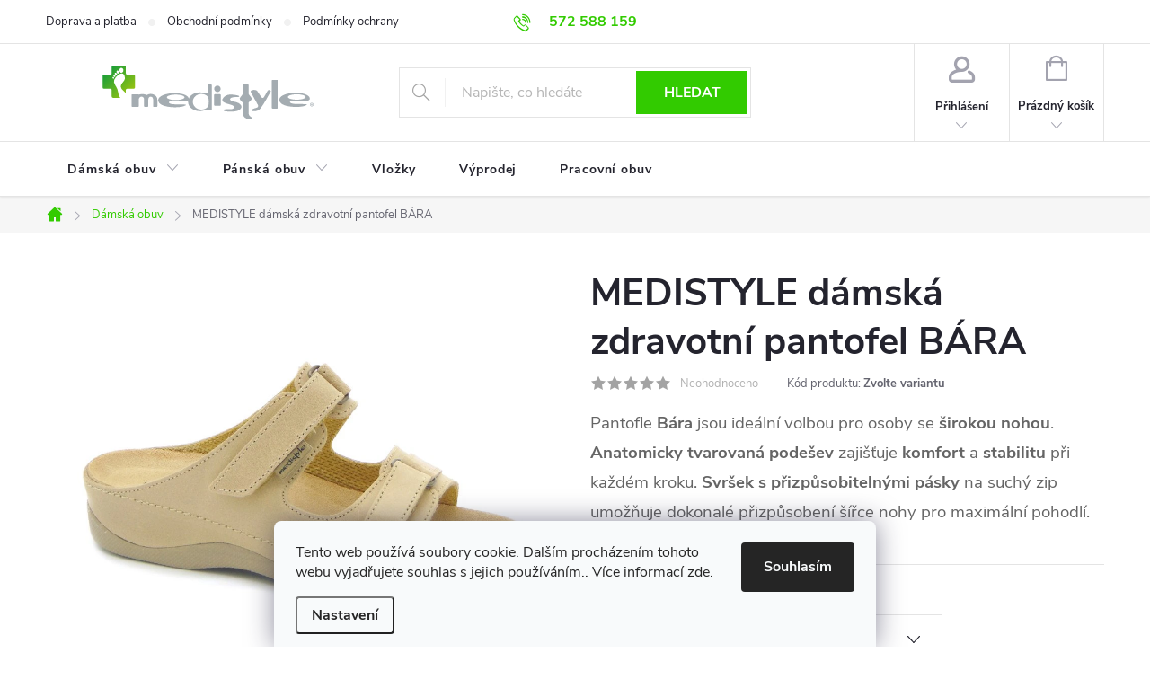

--- FILE ---
content_type: text/html; charset=utf-8
request_url: https://www.medistyle.cz/bara-bezova-6b-612/
body_size: 33412
content:
<!doctype html><html lang="cs" dir="ltr" class="header-background-light external-fonts-loaded"><head><meta charset="utf-8" /><meta name="viewport" content="width=device-width,initial-scale=1" /><title>MEDISTYLE dámská zdravotní pantofel BÁRA - Medistyle krok ke zdraví</title><link rel="preconnect" href="https://cdn.myshoptet.com" /><link rel="dns-prefetch" href="https://cdn.myshoptet.com" /><link rel="preload" href="https://cdn.myshoptet.com/prj/dist/master/cms/libs/jquery/jquery-1.11.3.min.js" as="script" /><link href="https://cdn.myshoptet.com/prj/dist/master/cms/templates/frontend_templates/shared/css/font-face/source-sans-3.css" rel="stylesheet"><link href="https://cdn.myshoptet.com/prj/dist/master/cms/templates/frontend_templates/shared/css/font-face/exo-2.css" rel="stylesheet"><script>
dataLayer = [];
dataLayer.push({'shoptet' : {
    "pageId": 804,
    "pageType": "productDetail",
    "currency": "CZK",
    "currencyInfo": {
        "decimalSeparator": ",",
        "exchangeRate": 1,
        "priceDecimalPlaces": 2,
        "symbol": "K\u010d",
        "symbolLeft": 0,
        "thousandSeparator": " "
    },
    "language": "cs",
    "projectId": 363796,
    "product": {
        "id": 951,
        "guid": "a20e93d2-3f8a-11eb-9dc8-0cc47a6c9c84",
        "hasVariants": true,
        "codes": [
            {
                "code": "951\/37",
                "quantity": "> 5",
                "stocks": [
                    {
                        "id": "ext",
                        "quantity": "> 5"
                    }
                ]
            },
            {
                "code": "951\/38",
                "quantity": "> 5",
                "stocks": [
                    {
                        "id": "ext",
                        "quantity": "> 5"
                    }
                ]
            },
            {
                "code": "951\/39",
                "quantity": "> 5",
                "stocks": [
                    {
                        "id": "ext",
                        "quantity": "> 5"
                    }
                ]
            },
            {
                "code": "951\/40",
                "quantity": "> 5",
                "stocks": [
                    {
                        "id": "ext",
                        "quantity": "> 5"
                    }
                ]
            },
            {
                "code": "951\/BIL",
                "quantity": "5",
                "stocks": [
                    {
                        "id": "ext",
                        "quantity": "5"
                    }
                ]
            },
            {
                "code": "951\/BIL2",
                "quantity": "5",
                "stocks": [
                    {
                        "id": "ext",
                        "quantity": "5"
                    }
                ]
            },
            {
                "code": "951\/BIL3",
                "quantity": "5",
                "stocks": [
                    {
                        "id": "ext",
                        "quantity": "5"
                    }
                ]
            },
            {
                "code": "951\/BIL4",
                "quantity": "5",
                "stocks": [
                    {
                        "id": "ext",
                        "quantity": "5"
                    }
                ]
            },
            {
                "code": "951\/BIL5",
                "quantity": "5",
                "stocks": [
                    {
                        "id": "ext",
                        "quantity": "5"
                    }
                ]
            },
            {
                "code": "951\/BIL6",
                "quantity": "5",
                "stocks": [
                    {
                        "id": "ext",
                        "quantity": "5"
                    }
                ]
            },
            {
                "code": "951\/BIL7",
                "quantity": "5",
                "stocks": [
                    {
                        "id": "ext",
                        "quantity": "5"
                    }
                ]
            },
            {
                "code": "951\/CER",
                "quantity": "> 5",
                "stocks": [
                    {
                        "id": "ext",
                        "quantity": "> 5"
                    }
                ]
            },
            {
                "code": "951\/CER2",
                "quantity": "> 5",
                "stocks": [
                    {
                        "id": "ext",
                        "quantity": "> 5"
                    }
                ]
            },
            {
                "code": "951\/CER3",
                "quantity": "> 5",
                "stocks": [
                    {
                        "id": "ext",
                        "quantity": "> 5"
                    }
                ]
            },
            {
                "code": "951\/CER4",
                "quantity": "> 5",
                "stocks": [
                    {
                        "id": "ext",
                        "quantity": "> 5"
                    }
                ]
            },
            {
                "code": "951\/CER5",
                "quantity": "> 5",
                "stocks": [
                    {
                        "id": "ext",
                        "quantity": "> 5"
                    }
                ]
            },
            {
                "code": "951\/42",
                "quantity": "5",
                "stocks": [
                    {
                        "id": "ext",
                        "quantity": "5"
                    }
                ]
            },
            {
                "code": "951\/CER8",
                "quantity": "> 5",
                "stocks": [
                    {
                        "id": "ext",
                        "quantity": "> 5"
                    }
                ]
            },
            {
                "code": "951\/CER9",
                "quantity": "4",
                "stocks": [
                    {
                        "id": "ext",
                        "quantity": "4"
                    }
                ]
            },
            {
                "code": "951\/41",
                "quantity": "> 5",
                "stocks": [
                    {
                        "id": "ext",
                        "quantity": "> 5"
                    }
                ]
            },
            {
                "code": "951\/43",
                "quantity": "4",
                "stocks": [
                    {
                        "id": "ext",
                        "quantity": "4"
                    }
                ]
            }
        ],
        "name": "MEDISTYLE d\u00e1msk\u00e1 zdravotn\u00ed pantofel B\u00c1RA",
        "appendix": "",
        "weight": 0.5,
        "manufacturer": "Medistyle",
        "manufacturerGuid": "1EF533376A336822A115DA0BA3DED3EE",
        "currentCategory": "D\u00e1msk\u00e1 obuv",
        "currentCategoryGuid": "987a7e4f-7a74-11eb-90ab-b8ca3a6a5ac4",
        "defaultCategory": "D\u00e1msk\u00e1 obuv",
        "defaultCategoryGuid": "987a7e4f-7a74-11eb-90ab-b8ca3a6a5ac4",
        "currency": "CZK",
        "priceWithVat": 1409
    },
    "stocks": [
        {
            "id": "ext",
            "title": "Sklad",
            "isDeliveryPoint": 0,
            "visibleOnEshop": 1
        }
    ],
    "cartInfo": {
        "id": null,
        "freeShipping": false,
        "freeShippingFrom": 1500,
        "leftToFreeGift": {
            "formattedPrice": "0 K\u010d",
            "priceLeft": 0
        },
        "freeGift": false,
        "leftToFreeShipping": {
            "priceLeft": 1500,
            "dependOnRegion": 0,
            "formattedPrice": "1 500 K\u010d"
        },
        "discountCoupon": [],
        "getNoBillingShippingPrice": {
            "withoutVat": 0,
            "vat": 0,
            "withVat": 0
        },
        "cartItems": [],
        "taxMode": "ORDINARY"
    },
    "cart": [],
    "customer": {
        "priceRatio": 1,
        "priceListId": 1,
        "groupId": null,
        "registered": false,
        "mainAccount": false
    }
}});
dataLayer.push({'cookie_consent' : {
    "marketing": "denied",
    "analytics": "denied"
}});
document.addEventListener('DOMContentLoaded', function() {
    shoptet.consent.onAccept(function(agreements) {
        if (agreements.length == 0) {
            return;
        }
        dataLayer.push({
            'cookie_consent' : {
                'marketing' : (agreements.includes(shoptet.config.cookiesConsentOptPersonalisation)
                    ? 'granted' : 'denied'),
                'analytics': (agreements.includes(shoptet.config.cookiesConsentOptAnalytics)
                    ? 'granted' : 'denied')
            },
            'event': 'cookie_consent'
        });
    });
});
</script>

<!-- Google Tag Manager -->
<script>(function(w,d,s,l,i){w[l]=w[l]||[];w[l].push({'gtm.start':
new Date().getTime(),event:'gtm.js'});var f=d.getElementsByTagName(s)[0],
j=d.createElement(s),dl=l!='dataLayer'?'&l='+l:'';j.async=true;j.src=
'https://www.googletagmanager.com/gtm.js?id='+i+dl;f.parentNode.insertBefore(j,f);
})(window,document,'script','dataLayer','GTM-MFGS8BGK');</script>
<!-- End Google Tag Manager -->

<meta property="og:type" content="website"><meta property="og:site_name" content="medistyle.cz"><meta property="og:url" content="https://www.medistyle.cz/bara-bezova-6b-612/"><meta property="og:title" content="MEDISTYLE dámská zdravotní pantofel BÁRA - Medistyle krok ke zdraví"><meta name="author" content="Medistyle krok ke zdraví"><meta name="web_author" content="Shoptet.cz"><meta name="dcterms.rightsHolder" content="www.medistyle.cz"><meta name="robots" content="index,follow"><meta property="og:image" content="https://cdn.myshoptet.com/usr/www.medistyle.cz/user/shop/big/951-12_bara.jpg?691c7c41"><meta property="og:description" content="MEDISTYLE dámská zdravotní pantofel BÁRA. Pantofle Bára jsou ideální volbou pro osoby se širokou nohou. Anatomicky tvarovaná podešev zajišťuje komfort a stabilitu při každém kroku. Svršek s přizpůsobitelnými pásky na suchý zip umožňuje dokonalé přizpůsobení šířce nohy pro maximální pohodlí."><meta name="description" content="MEDISTYLE dámská zdravotní pantofel BÁRA. Pantofle Bára jsou ideální volbou pro osoby se širokou nohou. Anatomicky tvarovaná podešev zajišťuje komfort a stabilitu při každém kroku. Svršek s přizpůsobitelnými pásky na suchý zip umožňuje dokonalé přizpůsobení šířce nohy pro maximální pohodlí."><meta property="product:price:amount" content="1409"><meta property="product:price:currency" content="CZK"><style>:root {--color-primary: #32cb00;--color-primary-h: 105;--color-primary-s: 100%;--color-primary-l: 40%;--color-primary-hover: #32cb00;--color-primary-hover-h: 105;--color-primary-hover-s: 100%;--color-primary-hover-l: 40%;--color-secondary: #32cb00;--color-secondary-h: 105;--color-secondary-s: 100%;--color-secondary-l: 40%;--color-secondary-hover: #32cb00;--color-secondary-hover-h: 105;--color-secondary-hover-s: 100%;--color-secondary-hover-l: 40%;--color-tertiary: #32cb00;--color-tertiary-h: 105;--color-tertiary-s: 100%;--color-tertiary-l: 40%;--color-tertiary-hover: #32cb00;--color-tertiary-hover-h: 105;--color-tertiary-hover-s: 100%;--color-tertiary-hover-l: 40%;--color-header-background: #ffffff;--template-font: "Source Sans 3";--template-headings-font: "Exo 2";--header-background-url: url("[data-uri]");--cookies-notice-background: #F8FAFB;--cookies-notice-color: #252525;--cookies-notice-button-hover: #27263f;--cookies-notice-link-hover: #3b3a5f;--templates-update-management-preview-mode-content: "Náhled aktualizací šablony je aktivní pro váš prohlížeč."}</style>
    <script>var shoptet = shoptet || {};</script>
    <script src="https://cdn.myshoptet.com/prj/dist/master/shop/dist/main-3g-header.js.05f199e7fd2450312de2.js"></script>
<!-- User include --><!-- service 776(417) html code header -->
<link type="text/css" rel="stylesheet" media="all"  href="https://cdn.myshoptet.com/usr/paxio.myshoptet.com/user/documents/blank/style.css?v1602546"/>
<link href="https://cdn.myshoptet.com/prj/dist/master/shop/dist/font-shoptet-11.css.62c94c7785ff2cea73b2.css" rel="stylesheet">
<link href="https://cdn.myshoptet.com/usr/paxio.myshoptet.com/user/documents/blank/ikony.css?v9" rel="stylesheet">
<link type="text/css" rel="stylesheet" media="screen"  href="https://cdn.myshoptet.com/usr/paxio.myshoptet.com/user/documents/blank/preklady.css?v27" />
<link rel="stylesheet" href="https://cdn.myshoptet.com/usr/paxio.myshoptet.com/user/documents/blank/Slider/slick.css" />
<link rel="stylesheet" href="https://cdn.myshoptet.com/usr/paxio.myshoptet.com/user/documents/blank/Slider/slick-theme.css?v4" />
<link rel="stylesheet" href="https://cdn.myshoptet.com/usr/paxio.myshoptet.com/user/documents/blank/Slider/slick-classic.css?v3" />

<!-- api 608(256) html code header -->
<link rel="stylesheet" href="https://cdn.myshoptet.com/usr/api2.dklab.cz/user/documents/_doplnky/bannery/363796/2001/363796_2001.css" type="text/css" /><style>
        :root {
            --dklab-bannery-b-hp-padding: 15px;
            --dklab-bannery-b-hp-box-padding: 0px;
            --dklab-bannery-b-hp-big-screen: 33.333%;
            --dklab-bannery-b-hp-medium-screen: 33.333%;
            --dklab-bannery-b-hp-small-screen: 33.333%;
            --dklab-bannery-b-hp-tablet-screen: 33.333%;
            --dklab-bannery-b-hp-mobile-screen: 100%;

            --dklab-bannery-i-hp-icon-color: #000000;
            --dklab-bannery-i-hp-color: #000000;
            --dklab-bannery-i-hp-background: #ffffff;            
            
            --dklab-bannery-i-d-icon-color: #000000;
            --dklab-bannery-i-d-color: #000000;
            --dklab-bannery-i-d-background: #ffffff;


            --dklab-bannery-i-hp-w-big-screen: 4;
            --dklab-bannery-i-hp-w-medium-screen: 4;
            --dklab-bannery-i-hp-w-small-screen: 4;
            --dklab-bannery-i-hp-w-tablet-screen: 4;
            --dklab-bannery-i-hp-w-mobile-screen: 2;
            
            --dklab-bannery-i-d-w-big-screen: 4;
            --dklab-bannery-i-d-w-medium-screen: 4;
            --dklab-bannery-i-d-w-small-screen: 4;
            --dklab-bannery-i-d-w-tablet-screen: 4;
            --dklab-bannery-i-d-w-mobile-screen: 2;

        }</style>
<!-- api 879(518) html code header -->
<script data-info="ChatGo zakaznicky Messenger chat" async defer type="application/javascript" src="https://static.chatgo.cz/api/v1/plugin/chatbox/990583157658129.js"></script>
<!-- service 518(170) html code header -->
<link rel="stylesheet" type="text/css" href="https://cdn.myshoptet.com/usr/302565.myshoptet.com/user/documents/assets/sizes/fv-studio-app-sizes.css?24.4.5" />
<style>
body.shoptetak-opal #myBtnTabulka_velikosti {position: relative;margin-bottom: 50px;}
</style>
<!-- service 608(256) html code header -->
<link rel="stylesheet" href="https://cdn.myshoptet.com/usr/api.dklab.cz/user/documents/fontawesome/css/all.css?v=1.02" type="text/css" />
<!-- service 409(63) html code header -->
<style>
#filters h4{cursor:pointer;}[class~=slider-wrapper],[class~=filter-section]{padding-left:0;}#filters h4{padding-left:13.5pt;}[class~=filter-section],[class~=slider-wrapper]{padding-bottom:0 !important;}#filters h4:before{position:absolute;}#filters h4:before{left:0;}[class~=filter-section],[class~=slider-wrapper]{padding-right:0;}#filters h4{padding-bottom:9pt;}#filters h4{padding-right:13.5pt;}#filters > .slider-wrapper,[class~=slider-wrapper] > div,.filter-sections form,[class~=slider-wrapper][class~=filter-section] > div,.razeni > form{display:none;}#filters h4:before,#filters .otevreny h4:before{content:"\e911";}#filters h4{padding-top:9pt;}[class~=filter-section],[class~=slider-wrapper]{padding-top:0 !important;}[class~=filter-section]{border-top-width:0 !important;}[class~=filter-section]{border-top-style:none !important;}[class~=filter-section]{border-top-color:currentColor !important;}#filters .otevreny h4:before,#filters h4:before{font-family:shoptet;}#filters h4{position:relative;}#filters h4{margin-left:0 !important;}[class~=filter-section]{border-image:none !important;}#filters h4{margin-bottom:0 !important;}#filters h4{margin-right:0 !important;}#filters h4{margin-top:0 !important;}#filters h4{border-top-width:.0625pc;}#filters h4{border-top-style:solid;}#filters h4{border-top-color:#e0e0e0;}[class~=slider-wrapper]{max-width:none;}[class~=otevreny] form,.slider-wrapper.otevreny > div,[class~=slider-wrapper][class~=otevreny] > div,.otevreny form{display:block;}#filters h4{border-image:none;}[class~=param-filter-top]{margin-bottom:.9375pc;}[class~=otevreny] form{margin-bottom:15pt;}[class~=slider-wrapper]{color:inherit;}#filters .otevreny h4:before{-webkit-transform:rotate(180deg);}[class~=slider-wrapper],#filters h4:before{background:none;}#filters h4:before{-webkit-transform:rotate(90deg);}#filters h4:before{-moz-transform:rotate(90deg);}[class~=param-filter-top] form{display:block !important;}#filters h4:before{-o-transform:rotate(90deg);}#filters h4:before{-ms-transform:rotate(90deg);}#filters h4:before{transform:rotate(90deg);}#filters h4:before{font-size:.104166667in;}#filters .otevreny h4:before{-moz-transform:rotate(180deg);}#filters .otevreny h4:before{-o-transform:rotate(180deg);}#filters h4:before{top:36%;}#filters .otevreny h4:before{-ms-transform:rotate(180deg);}#filters h4:before{height:auto;}#filters h4:before{width:auto;}#filters .otevreny h4:before{transform:rotate(180deg);}
@media screen and (max-width: 767px) {
.param-filter-top{padding-top: 15px;}
}
#content .filters-wrapper > div:first-of-type, #footer .filters-wrapper > div:first-of-type {text-align: left;}
.template-11.one-column-body .content .filter-sections{padding-top: 15px; padding-bottom: 15px;}
</style>
<!-- service 533(184) html code header -->
<style>
.vybrane-filtry::before{content: "Zvolené filtry";background: #999;color: #fff;display: block;margin: -10px -20px 10px -20px;padding: 7px 20px;font-weight: bold;text-transform: uppercase;}
.svk .vybrane-filtry::before{content: "Zvolené filtre";}
.hu .vybrane-filtry::before{content: "Kiválasztott filterek";}
.vybrane-filtry {background-color: #eaeaea;padding: 10px 20px;margin-left: -20px;margin-right: -20px;margin-bottom: 10px;}
.vybrane-filtry input[type="checkbox"]:checked + label::before, .vybrane-filtry input[type="radio"]:checked + label::before{content: "\e912";font-family: shoptet;background: none !important;display: inline-block;vertical-align: middle;font-size: 7px;line-height: 16px;border: 0;position: relative;top: -1px;transform: none;height: auto;width: auto;margin-right: 3px;color: #999;}
.vybrane-filtry input[type="checkbox"]:checked + label::after, .vybrane-filtry input[type="radio"]:checked + label::after{content: ",";background: none;border: 0;width: auto;height: auto;display: inline-block !important;position: relative;left: -3px;top: auto;transform: none;}
.vybrane-filtry .filter-section label.active {font-weight: 400; padding: 0; margin-right: 5px;}
.vybrane-filtry .filter-count{display: none;}
.vybrane-filtry .filter-section fieldset div, .vybrane-filtry h4, .vybrane-filtry form {display: inline-block;}
.vybrane-filtry h4::after{content: ":";}
.vybrane-filtry h4::before{display: none;}
#filters .vybrane-filtry h4{margin-right: 5px !important;margin-bottom: 0 !important;text-transform: none; border: 0 !important; padding: 0 !important;}
.sidebar h4 span:not(.question-tooltip){background-color: transparent;}
.vybrane-filtry .filter-section fieldset > div:last-of-type > label::after, .vybrane-filtry .filter-section fieldset > div > div:last-of-type > label::after{display: none !important;}
.vybrane-filtry .filter-section:not(.filter-section-default) {padding: 5px 0 !important; border-top: 0 !important;border-bottom: 1px solid #e0e0e0;}
.vybrane-filtry .filter-section form{margin-bottom: 0 !important;}
.param-filter-top .filter-section:last-of-type{border-bottom: 0;}
#content .filter-section fieldset div{width: auto;}
#content .vybrane-filtry form{vertical-align: middle;}
.vybrane-filtry .param-filter-top{margin-bottom: 0;}
.vybrane-filtry .param-filter-top form{width: 100%;}
.vybrane-filtry .param-filter-top form .aktivni-filtr{padding: 5px 0 !important;border-bottom: 1px solid #e0e0e0; width: 100%;}
.vybrane-filtry .param-filter-top input[type="checkbox"]:checked + label::after{display: none;}
.vybrane-filtry .advanced-filters-wrapper .advanced-parameter{display: none;}
.vybrane-filtry .advanced-filters-wrapper .filter-label{display: block !important;}
.vybrane-filtry .advanced-filters-wrapper > div {width: auto;}
.vybrane-filtry .advanced-filters-wrapper > div {padding-bottom: 0;}
.vybrane-filtry .question-tooltip{display: none;}
</style>
<link href="https://cdn.myshoptet.com/usr/252557.myshoptet.com/user/documents/zvolene-filtry/Classic.css?v3" rel="stylesheet" />
<!-- project html code header -->
<meta name="facebook-domain-verification" content="8cxw9ll3jgyyx9a1mk7ylm5vrt4c85"/>
<style>
.product .p a.image img {
 transition: transform 1s ease !important;
}
.product:hover .p a.image img {
 transform: scale(1.1) !important;
}
    .id-1 .homepage-products-heading-5 {
        color: #32cb00;
        font-size: 3.3rem;
    }
    .products-block.products .product:hover {
  box-shadow: unset !important;
}
body .products-block > div {
  border-width: 0px !important;
}
body .products-block {
  border-left: 0px solid #E4E4E4 !important;
  border-top: 0px solid #E4E4E4 !important;
}
.type-index .products .product {
  border-top: 0px solid #E4E4E4;
  border-right: 0px solid #E4E4E4;
  border-bottom: 0px solid #E4E4E4;
}
.type-index .products > div {
  border-left: 0px solid #E4E4E4 !important;
  border-right: 0px solid #E4E4E4 !important;
}
</style>


<style>
    .id-1 .homepage-products-heading-1 {
        color: #32cb00;
        font-size: 3.3rem;
    }
</style>

<style type="text/css">
    .welcome h1 {
        font-size: 4.3rem
    }
</style>

<style type="text/css">
    .welcome h1 {
        text-align: center
    }
</style>

<style type="text/css">
    .welcome h1 {
        color: #32cb00
    }
</style>

<style>
    .flag.flag-discount {
        background-color: #367EDE;
    }

    /* SLEVOVÉ KOLEČKO */
</style>


<style>
    .embed-youtube {
        background-color: #000000;
        position: relative;
        overflow: hidden;
        cursor: pointer;
        display: flex;
        align-items: center;
        justify-content: center;
        max-height: 204px;
    }

    .embed-youtube img {
        width: 100%;
        opacity: 1;
        transition: opacity 0.3s linear;
        /* max-height: 75%; */
    }

    .embed-youtube img:hover {
        opacity: 0.7;
    }

    .embed-youtube .embed-youtube-play {
        width: 68px;
        height: 48px;
        background-color: #f00;
        box-shadow: 0 0 30px rgba(0, 0, 0, 0.6);
        z-index: 1;
        opacity: 0.8;
        border-radius: 6px;
        border: 2px solid #f00;
    }

    .embed-youtube .embed-youtube-play:before {
        content: "";
        border-style: solid;
        border-width: 15px 0 15px 26.0px;
        border-color: transparent transparent transparent #fff;
    }

    .embed-youtube img,
    .embed-youtube .embed-youtube-play {
        cursor: pointer;
    }

    .embed-youtube iframe,
    .embed-youtube .embed-youtube-play,
    .embed-youtube .embed-youtube-play:before {
        position: absolute;
    }

    .embed-youtube .embed-youtube-play,
    .embed-youtube .embed-youtube-play:before {
        top: 50%;
        left: 50%;
        transform: translate3d(-50%, -50%, 0);
    }

    .embed-youtube iframe {
        height: 100%;
        width: 100%;
        top: 0;
        left: 0;
    }

    .embed-youtube.loaded img {
        opacity: 0 !important;
    }

    .embed-youtube.loaded .embed-youtube-play {
        display: none !important;
    }
	
    .welcome-wrapper .embed-youtube{
        max-width: 1000px;
        margin: 0 auto;
    }

    body.desktop.in-index .content-wrapper.homepage-box .embed-youtube {
        max-height: 510px;
        display: flex;
    }

    .homepage-box.before-carousel:not(:has(.embed-youtube)) {
        padding-bottom: 510px;
    }
</style>
<style>
    .products a.btn.btn-primary {
        color: var(--color-secondary);
        background-color: #fff;
        border-width: 2px;
    }

    .products a.btn.btn-primary:hover {
        color: #fff;
        background-color: var(--color-secondary);
    }

    .desktop .sidebar-inner .box-filters {
        visibility: hidden;
        height: 0;
        margin: 0;
        overflow: hidden;
    }

    .mjs-side-subcat .subcategories:before,
    .mjs-side-subcat .subcategories:after {
        display: none;
    }

    .mjs-side-subcat .subcategories {
        margin: 0;
        padding: 0;
        flex-direction: column;
        align-items: stretch;
    }

    .desktop .category-top .subcategories {
        display: none;
    }
</style>
<!-- /User include --><link rel="shortcut icon" href="/favicon.ico" type="image/x-icon" /><link rel="canonical" href="https://www.medistyle.cz/bara-bezova-6b-612/" /><script>!function(){var t={9196:function(){!function(){var t=/\[object (Boolean|Number|String|Function|Array|Date|RegExp)\]/;function r(r){return null==r?String(r):(r=t.exec(Object.prototype.toString.call(Object(r))))?r[1].toLowerCase():"object"}function n(t,r){return Object.prototype.hasOwnProperty.call(Object(t),r)}function e(t){if(!t||"object"!=r(t)||t.nodeType||t==t.window)return!1;try{if(t.constructor&&!n(t,"constructor")&&!n(t.constructor.prototype,"isPrototypeOf"))return!1}catch(t){return!1}for(var e in t);return void 0===e||n(t,e)}function o(t,r,n){this.b=t,this.f=r||function(){},this.d=!1,this.a={},this.c=[],this.e=function(t){return{set:function(r,n){u(c(r,n),t.a)},get:function(r){return t.get(r)}}}(this),i(this,t,!n);var e=t.push,o=this;t.push=function(){var r=[].slice.call(arguments,0),n=e.apply(t,r);return i(o,r),n}}function i(t,n,o){for(t.c.push.apply(t.c,n);!1===t.d&&0<t.c.length;){if("array"==r(n=t.c.shift()))t:{var i=n,a=t.a;if("string"==r(i[0])){for(var f=i[0].split("."),s=f.pop(),p=(i=i.slice(1),0);p<f.length;p++){if(void 0===a[f[p]])break t;a=a[f[p]]}try{a[s].apply(a,i)}catch(t){}}}else if("function"==typeof n)try{n.call(t.e)}catch(t){}else{if(!e(n))continue;for(var l in n)u(c(l,n[l]),t.a)}o||(t.d=!0,t.f(t.a,n),t.d=!1)}}function c(t,r){for(var n={},e=n,o=t.split("."),i=0;i<o.length-1;i++)e=e[o[i]]={};return e[o[o.length-1]]=r,n}function u(t,o){for(var i in t)if(n(t,i)){var c=t[i];"array"==r(c)?("array"==r(o[i])||(o[i]=[]),u(c,o[i])):e(c)?(e(o[i])||(o[i]={}),u(c,o[i])):o[i]=c}}window.DataLayerHelper=o,o.prototype.get=function(t){var r=this.a;t=t.split(".");for(var n=0;n<t.length;n++){if(void 0===r[t[n]])return;r=r[t[n]]}return r},o.prototype.flatten=function(){this.b.splice(0,this.b.length),this.b[0]={},u(this.a,this.b[0])}}()}},r={};function n(e){var o=r[e];if(void 0!==o)return o.exports;var i=r[e]={exports:{}};return t[e](i,i.exports,n),i.exports}n.n=function(t){var r=t&&t.__esModule?function(){return t.default}:function(){return t};return n.d(r,{a:r}),r},n.d=function(t,r){for(var e in r)n.o(r,e)&&!n.o(t,e)&&Object.defineProperty(t,e,{enumerable:!0,get:r[e]})},n.o=function(t,r){return Object.prototype.hasOwnProperty.call(t,r)},function(){"use strict";n(9196)}()}();</script>    <!-- Global site tag (gtag.js) - Google Analytics -->
    <script async src="https://www.googletagmanager.com/gtag/js?id=G-17041QW55V"></script>
    <script>
        
        window.dataLayer = window.dataLayer || [];
        function gtag(){dataLayer.push(arguments);}
        

                    console.debug('default consent data');

            gtag('consent', 'default', {"ad_storage":"denied","analytics_storage":"denied","ad_user_data":"denied","ad_personalization":"denied","wait_for_update":500});
            dataLayer.push({
                'event': 'default_consent'
            });
        
        gtag('js', new Date());

        
                gtag('config', 'G-17041QW55V', {"groups":"GA4","send_page_view":false,"content_group":"productDetail","currency":"CZK","page_language":"cs"});
        
                gtag('config', 'AW-413753158', {"allow_enhanced_conversions":true});
        
        
        
        
        
                    gtag('event', 'page_view', {"send_to":"GA4","page_language":"cs","content_group":"productDetail","currency":"CZK"});
        
                gtag('set', 'currency', 'CZK');

        gtag('event', 'view_item', {
            "send_to": "UA",
            "items": [
                {
                    "id": "951\/37",
                    "name": "MEDISTYLE d\u00e1msk\u00e1 zdravotn\u00ed pantofel B\u00c1RA",
                    "category": "D\u00e1msk\u00e1 obuv",
                                        "brand": "Medistyle",
                                                            "variant": "Velikost EU: 37, Barva: B\u00e9\u017eov\u00e1",
                                        "price": 1164.46
                }
            ]
        });
        
        
        
        
        
                    gtag('event', 'view_item', {"send_to":"GA4","page_language":"cs","content_group":"productDetail","value":1164.46,"currency":"CZK","items":[{"item_id":"951\/37","item_name":"MEDISTYLE d\u00e1msk\u00e1 zdravotn\u00ed pantofel B\u00c1RA","item_brand":"Medistyle","item_category":"D\u00e1msk\u00e1 obuv","item_variant":"951\/37~Velikost EU: 37, Barva: B\u00e9\u017eov\u00e1","price":1164.46,"quantity":1,"index":0}]});
        
        
        
        
        
        
        
        document.addEventListener('DOMContentLoaded', function() {
            if (typeof shoptet.tracking !== 'undefined') {
                for (var id in shoptet.tracking.bannersList) {
                    gtag('event', 'view_promotion', {
                        "send_to": "UA",
                        "promotions": [
                            {
                                "id": shoptet.tracking.bannersList[id].id,
                                "name": shoptet.tracking.bannersList[id].name,
                                "position": shoptet.tracking.bannersList[id].position
                            }
                        ]
                    });
                }
            }

            shoptet.consent.onAccept(function(agreements) {
                if (agreements.length !== 0) {
                    console.debug('gtag consent accept');
                    var gtagConsentPayload =  {
                        'ad_storage': agreements.includes(shoptet.config.cookiesConsentOptPersonalisation)
                            ? 'granted' : 'denied',
                        'analytics_storage': agreements.includes(shoptet.config.cookiesConsentOptAnalytics)
                            ? 'granted' : 'denied',
                                                                                                'ad_user_data': agreements.includes(shoptet.config.cookiesConsentOptPersonalisation)
                            ? 'granted' : 'denied',
                        'ad_personalization': agreements.includes(shoptet.config.cookiesConsentOptPersonalisation)
                            ? 'granted' : 'denied',
                        };
                    console.debug('update consent data', gtagConsentPayload);
                    gtag('consent', 'update', gtagConsentPayload);
                    dataLayer.push(
                        { 'event': 'update_consent' }
                    );
                }
            });
        });
    </script>
</head><body class="desktop id-804 in-medistyle-damska-zdravotni-obuv template-11 type-product type-detail one-column-body columns-4 blank-mode blank-mode-css ums_forms_redesign--off ums_a11y_category_page--on ums_discussion_rating_forms--off ums_flags_display_unification--on ums_a11y_login--off mobile-header-version-1">
        <div id="fb-root"></div>
        <script>
            window.fbAsyncInit = function() {
                FB.init({
//                    appId            : 'your-app-id',
                    autoLogAppEvents : true,
                    xfbml            : true,
                    version          : 'v19.0'
                });
            };
        </script>
        <script async defer crossorigin="anonymous" src="https://connect.facebook.net/cs_CZ/sdk.js"></script>
<!-- Google Tag Manager (noscript) -->
<noscript><iframe src="https://www.googletagmanager.com/ns.html?id=GTM-MFGS8BGK"
height="0" width="0" style="display:none;visibility:hidden"></iframe></noscript>
<!-- End Google Tag Manager (noscript) -->

    <div class="siteCookies siteCookies--bottom siteCookies--light js-siteCookies" role="dialog" data-testid="cookiesPopup" data-nosnippet>
        <div class="siteCookies__form">
            <div class="siteCookies__content">
                <div class="siteCookies__text">
                    Tento web používá soubory cookie. Dalším procházením tohoto webu vyjadřujete souhlas s jejich používáním.. Více informací <a href="http://eshop.medistyle.cz/podminky-ochrany-osobnich-udaju/" target="\">zde</a>.
                </div>
                <p class="siteCookies__links">
                    <button class="siteCookies__link js-cookies-settings" aria-label="Nastavení cookies" data-testid="cookiesSettings">Nastavení</button>
                </p>
            </div>
            <div class="siteCookies__buttonWrap">
                                <button class="siteCookies__button js-cookiesConsentSubmit" value="all" aria-label="Přijmout cookies" data-testid="buttonCookiesAccept">Souhlasím</button>
            </div>
        </div>
        <script>
            document.addEventListener("DOMContentLoaded", () => {
                const siteCookies = document.querySelector('.js-siteCookies');
                document.addEventListener("scroll", shoptet.common.throttle(() => {
                    const st = document.documentElement.scrollTop;
                    if (st > 1) {
                        siteCookies.classList.add('siteCookies--scrolled');
                    } else {
                        siteCookies.classList.remove('siteCookies--scrolled');
                    }
                }, 100));
            });
        </script>
    </div>
<a href="#content" class="skip-link sr-only">Přejít na obsah</a><div class="overall-wrapper"><div class="user-action"><div class="container"><div class="user-action-in"><div class="user-action-login popup-widget login-widget"><div class="popup-widget-inner"><h2 id="loginHeading">Přihlášení k vašemu účtu</h2><div id="customerLogin"><form action="/action/Customer/Login/" method="post" id="formLoginIncluded" class="csrf-enabled formLogin" data-testid="formLogin"><input type="hidden" name="referer" value="" /><div class="form-group"><div class="input-wrapper email js-validated-element-wrapper no-label"><input type="email" name="email" class="form-control" autofocus placeholder="E-mailová adresa (např. jan@novak.cz)" data-testid="inputEmail" autocomplete="email" required /></div></div><div class="form-group"><div class="input-wrapper password js-validated-element-wrapper no-label"><input type="password" name="password" class="form-control" placeholder="Heslo" data-testid="inputPassword" autocomplete="current-password" required /><span class="no-display">Nemůžete vyplnit toto pole</span><input type="text" name="surname" value="" class="no-display" /></div></div><div class="form-group"><div class="login-wrapper"><button type="submit" class="btn btn-secondary btn-text btn-login" data-testid="buttonSubmit">Přihlásit se</button><div class="password-helper"><a href="/registrace/" data-testid="signup" rel="nofollow">Nová registrace</a><a href="/klient/zapomenute-heslo/" rel="nofollow">Zapomenuté heslo</a></div></div></div><div class="social-login-buttons"><div class="social-login-buttons-divider"><span>nebo</span></div><div class="form-group"><a href="/action/Social/login/?provider=Facebook" class="login-btn facebook" rel="nofollow"><span class="login-facebook-icon"></span><strong>Přihlásit se přes Facebook</strong></a></div><div class="form-group"><a href="/action/Social/login/?provider=Google" class="login-btn google" rel="nofollow"><span class="login-google-icon"></span><strong>Přihlásit se přes Google</strong></a></div></div></form>
</div></div></div>
    <div id="cart-widget" class="user-action-cart popup-widget cart-widget loader-wrapper" data-testid="popupCartWidget" role="dialog" aria-hidden="true"><div class="popup-widget-inner cart-widget-inner place-cart-here"><div class="loader-overlay"><div class="loader"></div></div></div><div class="cart-widget-button"><a href="/kosik/" class="btn btn-conversion" id="continue-order-button" rel="nofollow" data-testid="buttonNextStep">Pokračovat do košíku</a></div></div></div>
</div></div><div class="top-navigation-bar" data-testid="topNavigationBar">

    <div class="container">

        <div class="top-navigation-contacts">
            <strong>Zákaznická podpora:</strong><a href="tel:572588159" class="project-phone" aria-label="Zavolat na 572588159" data-testid="contactboxPhone"><span>572 588 159</span></a><a href="mailto:medistyle@medistyle.cz" class="project-email" data-testid="contactboxEmail"><span>medistyle@medistyle.cz</span></a>        </div>

                            <div class="top-navigation-menu">
                <div class="top-navigation-menu-trigger"></div>
                <ul class="top-navigation-bar-menu">
                                            <li class="top-navigation-menu-item-992">
                            <a href="/jak-nakupovat/">Doprava a platba</a>
                        </li>
                                            <li class="top-navigation-menu-item-989">
                            <a href="/obchodni-podminky/">Obchodní podmínky</a>
                        </li>
                                            <li class="top-navigation-menu-item-986">
                            <a href="/podminky-ochrany-osobnich-udaju/">Podmínky ochrany osobních údajů</a>
                        </li>
                                            <li class="top-navigation-menu-item-995">
                            <a href="/kontakty/">Kontakty</a>
                        </li>
                                            <li class="top-navigation-menu-item-831">
                            <a href="/o-nas/">O nás</a>
                        </li>
                                    </ul>
                <ul class="top-navigation-bar-menu-helper"></ul>
            </div>
        
        <div class="top-navigation-tools top-navigation-tools--language">
            <div class="responsive-tools">
                <a href="#" class="toggle-window" data-target="search" aria-label="Hledat" data-testid="linkSearchIcon"></a>
                                                            <a href="#" class="toggle-window" data-target="login"></a>
                                                    <a href="#" class="toggle-window" data-target="navigation" aria-label="Menu" data-testid="hamburgerMenu"></a>
            </div>
                        <a href="/login/?backTo=%2Fbara-bezova-6b-612%2F" class="top-nav-button top-nav-button-login primary login toggle-window" data-target="login" data-testid="signin" rel="nofollow"><span>Přihlášení</span></a>        </div>

    </div>

</div>
<header id="header"><div class="container navigation-wrapper">
    <div class="header-top">
        <div class="site-name-wrapper">
            <div class="site-name"><a href="/" data-testid="linkWebsiteLogo"><img src="https://cdn.myshoptet.com/usr/www.medistyle.cz/user/logos/medistyle-logo.svg" alt="Medistyle krok ke zdraví" fetchpriority="low" /></a></div>        </div>
        <div class="search" itemscope itemtype="https://schema.org/WebSite">
            <meta itemprop="headline" content="Dámská obuv"/><meta itemprop="url" content="https://www.medistyle.cz"/><meta itemprop="text" content="MEDISTYLE dámská zdravotní pantofel BÁRA. Pantofle Bára jsou ideální volbou pro osoby se širokou nohou. Anatomicky tvarovaná podešev zajišťuje komfort a stabilitu při každém kroku. Svršek s přizpůsobitelnými pásky na suchý zip umožňuje dokonalé přizpůsobení šířce nohy pro maximální pohodlí."/>            <form action="/action/ProductSearch/prepareString/" method="post"
    id="formSearchForm" class="search-form compact-form js-search-main"
    itemprop="potentialAction" itemscope itemtype="https://schema.org/SearchAction" data-testid="searchForm">
    <fieldset>
        <meta itemprop="target"
            content="https://www.medistyle.cz/vyhledavani/?string={string}"/>
        <input type="hidden" name="language" value="cs"/>
        
            
<input
    type="search"
    name="string"
        class="query-input form-control search-input js-search-input"
    placeholder="Napište, co hledáte"
    autocomplete="off"
    required
    itemprop="query-input"
    aria-label="Vyhledávání"
    data-testid="searchInput"
>
            <button type="submit" class="btn btn-default" data-testid="searchBtn">Hledat</button>
        
    </fieldset>
</form>
        </div>
        <div class="navigation-buttons">
                
    <a href="/kosik/" class="btn btn-icon toggle-window cart-count" data-target="cart" data-hover="true" data-redirect="true" data-testid="headerCart" rel="nofollow" aria-haspopup="dialog" aria-expanded="false" aria-controls="cart-widget">
        
                <span class="sr-only">Nákupní košík</span>
        
            <span class="cart-price visible-lg-inline-block" data-testid="headerCartPrice">
                                    Prázdný košík                            </span>
        
    
            </a>
        </div>
    </div>
    <nav id="navigation" aria-label="Hlavní menu" data-collapsible="true"><div class="navigation-in menu"><ul class="menu-level-1" role="menubar" data-testid="headerMenuItems"><li class="menu-item-804 ext" role="none"><a href="/medistyle-damska-zdravotni-obuv/" class="active" data-testid="headerMenuItem" role="menuitem" aria-haspopup="true" aria-expanded="false"><b>Dámská obuv</b><span class="submenu-arrow"></span></a><ul class="menu-level-2" aria-label="Dámská obuv" tabindex="-1" role="menu"><li class="menu-item-918" role="none"><a href="/barefoot/" class="menu-image" data-testid="headerMenuItem" tabindex="-1" aria-hidden="true"><img src="data:image/svg+xml,%3Csvg%20width%3D%22140%22%20height%3D%22100%22%20xmlns%3D%22http%3A%2F%2Fwww.w3.org%2F2000%2Fsvg%22%3E%3C%2Fsvg%3E" alt="" aria-hidden="true" width="140" height="100"  data-src="https://cdn.myshoptet.com/usr/www.medistyle.cz/user/categories/thumb/val__a.jpeg" fetchpriority="low" /></a><div><a href="/barefoot/" data-testid="headerMenuItem" role="menuitem"><span>Barefoot</span></a>
                        </div></li><li class="menu-item-735" role="none"><a href="/halux/" class="menu-image" data-testid="headerMenuItem" tabindex="-1" aria-hidden="true"><img src="data:image/svg+xml,%3Csvg%20width%3D%22140%22%20height%3D%22100%22%20xmlns%3D%22http%3A%2F%2Fwww.w3.org%2F2000%2Fsvg%22%3E%3C%2Fsvg%3E" alt="" aria-hidden="true" width="140" height="100"  data-src="https://cdn.myshoptet.com/usr/www.medistyle.cz/user/categories/thumb/medistyle__(208_of_882).jpg" fetchpriority="low" /></a><div><a href="/halux/" data-testid="headerMenuItem" role="menuitem"><span>Hallux</span></a>
                        </div></li><li class="menu-item-1006" role="none"><a href="/kladivkove-prsty/" class="menu-image" data-testid="headerMenuItem" tabindex="-1" aria-hidden="true"><img src="data:image/svg+xml,%3Csvg%20width%3D%22140%22%20height%3D%22100%22%20xmlns%3D%22http%3A%2F%2Fwww.w3.org%2F2000%2Fsvg%22%3E%3C%2Fsvg%3E" alt="" aria-hidden="true" width="140" height="100"  data-src="https://cdn.myshoptet.com/usr/www.medistyle.cz/user/categories/thumb/img_2612.jpeg" fetchpriority="low" /></a><div><a href="/kladivkove-prsty/" data-testid="headerMenuItem" role="menuitem"><span>Kladívkové prsty</span></a>
                        </div></li><li class="menu-item-1003" role="none"><a href="/patni-ostruha/" class="menu-image" data-testid="headerMenuItem" tabindex="-1" aria-hidden="true"><img src="data:image/svg+xml,%3Csvg%20width%3D%22140%22%20height%3D%22100%22%20xmlns%3D%22http%3A%2F%2Fwww.w3.org%2F2000%2Fsvg%22%3E%3C%2Fsvg%3E" alt="" aria-hidden="true" width="140" height="100"  data-src="https://cdn.myshoptet.com/usr/www.medistyle.cz/user/categories/thumb/2305-3.jpg" fetchpriority="low" /></a><div><a href="/patni-ostruha/" data-testid="headerMenuItem" role="menuitem"><span>Patní ostruha</span></a>
                        </div></li><li class="menu-item-960" role="none"><a href="/korkove/" class="menu-image" data-testid="headerMenuItem" tabindex="-1" aria-hidden="true"><img src="data:image/svg+xml,%3Csvg%20width%3D%22140%22%20height%3D%22100%22%20xmlns%3D%22http%3A%2F%2Fwww.w3.org%2F2000%2Fsvg%22%3E%3C%2Fsvg%3E" alt="" aria-hidden="true" width="140" height="100"  data-src="https://cdn.myshoptet.com/usr/www.medistyle.cz/user/categories/thumb/medis_(181_of_242).jpg" fetchpriority="low" /></a><div><a href="/korkove/" data-testid="headerMenuItem" role="menuitem"><span>Korkové</span></a>
                        </div></li><li class="menu-item-867" role="none"><a href="/damske-pantofle/" class="menu-image" data-testid="headerMenuItem" tabindex="-1" aria-hidden="true"><img src="data:image/svg+xml,%3Csvg%20width%3D%22140%22%20height%3D%22100%22%20xmlns%3D%22http%3A%2F%2Fwww.w3.org%2F2000%2Fsvg%22%3E%3C%2Fsvg%3E" alt="" aria-hidden="true" width="140" height="100"  data-src="https://cdn.myshoptet.com/usr/www.medistyle.cz/user/categories/thumb/dsc06764.jpg" fetchpriority="low" /></a><div><a href="/damske-pantofle/" data-testid="headerMenuItem" role="menuitem"><span>Dámské pantofle</span></a>
                        </div></li><li class="menu-item-870" role="none"><a href="/damske-sandaly/" class="menu-image" data-testid="headerMenuItem" tabindex="-1" aria-hidden="true"><img src="data:image/svg+xml,%3Csvg%20width%3D%22140%22%20height%3D%22100%22%20xmlns%3D%22http%3A%2F%2Fwww.w3.org%2F2000%2Fsvg%22%3E%3C%2Fsvg%3E" alt="" aria-hidden="true" width="140" height="100"  data-src="https://cdn.myshoptet.com/usr/www.medistyle.cz/user/categories/thumb/untitled_(51_of_317).jpg" fetchpriority="low" /></a><div><a href="/damske-sandaly/" data-testid="headerMenuItem" role="menuitem"><span>Dámské sandály</span></a>
                        </div></li><li class="menu-item-912" role="none"><a href="/vysoky-nart/" class="menu-image" data-testid="headerMenuItem" tabindex="-1" aria-hidden="true"><img src="data:image/svg+xml,%3Csvg%20width%3D%22140%22%20height%3D%22100%22%20xmlns%3D%22http%3A%2F%2Fwww.w3.org%2F2000%2Fsvg%22%3E%3C%2Fsvg%3E" alt="" aria-hidden="true" width="140" height="100"  data-src="https://cdn.myshoptet.com/usr/www.medistyle.cz/user/categories/thumb/b__ra.jpeg" fetchpriority="low" /></a><div><a href="/vysoky-nart/" data-testid="headerMenuItem" role="menuitem"><span>Vysoký nárt</span></a>
                        </div></li></ul></li>
<li class="menu-item-693 ext" role="none"><a href="/panska-zdravotni-obuv/" data-testid="headerMenuItem" role="menuitem" aria-haspopup="true" aria-expanded="false"><b>Pánská obuv</b><span class="submenu-arrow"></span></a><ul class="menu-level-2" aria-label="Pánská obuv" tabindex="-1" role="menu"><li class="menu-item-879 has-third-level" role="none"><a href="/panske-pantofle/" class="menu-image" data-testid="headerMenuItem" tabindex="-1" aria-hidden="true"><img src="data:image/svg+xml,%3Csvg%20width%3D%22140%22%20height%3D%22100%22%20xmlns%3D%22http%3A%2F%2Fwww.w3.org%2F2000%2Fsvg%22%3E%3C%2Fsvg%3E" alt="" aria-hidden="true" width="140" height="100"  data-src="https://cdn.myshoptet.com/usr/www.medistyle.cz/user/categories/thumb/medistyle__(826_of_882).jpg" fetchpriority="low" /></a><div><a href="/panske-pantofle/" data-testid="headerMenuItem" role="menuitem"><span>Pánské pantofle</span></a>
                                                    <ul class="menu-level-3" role="menu">
                                                                    <li class="menu-item-714" role="none">
                                        <a href="/panska-pracovni-obuv/" data-testid="headerMenuItem" role="menuitem">
                                            Pánská pracovní obuv</a>,                                    </li>
                                                                    <li class="menu-item-861" role="none">
                                        <a href="/panska-vychazkova-obuv/" data-testid="headerMenuItem" role="menuitem">
                                            Pánská vycházková obuv</a>                                    </li>
                                                            </ul>
                        </div></li><li class="menu-item-882 has-third-level" role="none"><a href="/panske-sandaly/" class="menu-image" data-testid="headerMenuItem" tabindex="-1" aria-hidden="true"><img src="data:image/svg+xml,%3Csvg%20width%3D%22140%22%20height%3D%22100%22%20xmlns%3D%22http%3A%2F%2Fwww.w3.org%2F2000%2Fsvg%22%3E%3C%2Fsvg%3E" alt="" aria-hidden="true" width="140" height="100"  data-src="https://cdn.myshoptet.com/usr/www.medistyle.cz/user/categories/thumb/medistyle__(874_of_882).jpg" fetchpriority="low" /></a><div><a href="/panske-sandaly/" data-testid="headerMenuItem" role="menuitem"><span>Pánské sandály</span></a>
                                                    <ul class="menu-level-3" role="menu">
                                                                    <li class="menu-item-885" role="none">
                                        <a href="/panska-vychazkova-obuv-2/" data-testid="headerMenuItem" role="menuitem">
                                            Pánská vycházková obuv</a>,                                    </li>
                                                                    <li class="menu-item-888" role="none">
                                        <a href="/panska-pracovni-obuv-2/" data-testid="headerMenuItem" role="menuitem">
                                            Pánská pracovní obuv</a>                                    </li>
                                                            </ul>
                        </div></li></ul></li>
<li class="menu-item-843" role="none"><a href="/vlozky/" data-testid="headerMenuItem" role="menuitem" aria-expanded="false"><b>Vložky</b></a></li>
<li class="menu-item-967" role="none"><a href="/vyprodej/" data-testid="headerMenuItem" role="menuitem" aria-expanded="false"><b>Výprodej</b></a></li>
<li class="menu-item-973" role="none"><a href="/pracovni-obuv/" data-testid="headerMenuItem" role="menuitem" aria-expanded="false"><b>Pracovní obuv</b></a></li>
<li class="appended-category menu-item-976" role="none"><a href="/pooperacni-obuv/"><b>Pooperační obuv</b></a></li><li class="appended-category menu-item-979" role="none"><a href="/pooperacni-obuv-tecnica/"><b>Pooperační obuv Tecnica</b></a></li></ul>
    <ul class="navigationActions" role="menu">
                            <li role="none">
                                    <a href="/login/?backTo=%2Fbara-bezova-6b-612%2F" rel="nofollow" data-testid="signin" role="menuitem"><span>Přihlášení</span></a>
                            </li>
                        </ul>
</div><span class="navigation-close"></span></nav><div class="menu-helper" data-testid="hamburgerMenu"><span>Více</span></div>
</div></header><!-- / header -->


                    <div class="container breadcrumbs-wrapper">
            <div class="breadcrumbs navigation-home-icon-wrapper" itemscope itemtype="https://schema.org/BreadcrumbList">
                                                                            <span id="navigation-first" data-basetitle="Medistyle krok ke zdraví" itemprop="itemListElement" itemscope itemtype="https://schema.org/ListItem">
                <a href="/" itemprop="item" class="navigation-home-icon"><span class="sr-only" itemprop="name">Domů</span></a>
                <span class="navigation-bullet">/</span>
                <meta itemprop="position" content="1" />
            </span>
                                <span id="navigation-1" itemprop="itemListElement" itemscope itemtype="https://schema.org/ListItem">
                <a href="/medistyle-damska-zdravotni-obuv/" itemprop="item" data-testid="breadcrumbsSecondLevel"><span itemprop="name">Dámská obuv</span></a>
                <span class="navigation-bullet">/</span>
                <meta itemprop="position" content="2" />
            </span>
                                            <span id="navigation-2" itemprop="itemListElement" itemscope itemtype="https://schema.org/ListItem" data-testid="breadcrumbsLastLevel">
                <meta itemprop="item" content="https://www.medistyle.cz/bara-bezova-6b-612/" />
                <meta itemprop="position" content="3" />
                <span itemprop="name" data-title="MEDISTYLE dámská zdravotní pantofel BÁRA">MEDISTYLE dámská zdravotní pantofel BÁRA <span class="appendix"></span></span>
            </span>
            </div>
        </div>
    
<div id="content-wrapper" class="container content-wrapper">
    
    <div class="content-wrapper-in">
                <main id="content" class="content wide">
                                                        <script>
            
            var shoptet = shoptet || {};
            shoptet.variantsUnavailable = shoptet.variantsUnavailable || {};
            
            shoptet.variantsUnavailable.availableVariantsResource = ["27-108-4-81","27-108-4-246","27-111-4-81","27-111-4-246","27-114-4-81","27-114-4-246","27-117-4-81","27-117-4-246","27-120-4-81","27-120-4-246","27-123-4-81","27-123-4-246","27-126-4-81","27-126-4-246"]
        </script>
                                                                                                                                                                                                                                                                                                                                                                                                                    
<div class="p-detail" itemscope itemtype="https://schema.org/Product">

    
    <meta itemprop="name" content="MEDISTYLE dámská zdravotní pantofel BÁRA" />
    <meta itemprop="category" content="Úvodní stránka &gt; Dámská obuv &gt; MEDISTYLE dámská zdravotní pantofel BÁRA" />
    <meta itemprop="url" content="https://www.medistyle.cz/bara-bezova-6b-612/" />
    <meta itemprop="image" content="https://cdn.myshoptet.com/usr/www.medistyle.cz/user/shop/big/951-12_bara.jpg?691c7c41" />
            <meta itemprop="description" content="Pantofle Bára jsou ideální volbou pro osoby se širokou nohou. Anatomicky tvarovaná podešev zajišťuje komfort a stabilitu při každém kroku. Svršek s přizpůsobitelnými pásky na suchý zip umožňuje dokonalé přizpůsobení šířce nohy pro maximální pohodlí." />
                <span class="js-hidden" itemprop="manufacturer" itemscope itemtype="https://schema.org/Organization">
            <meta itemprop="name" content="Medistyle" />
        </span>
        <span class="js-hidden" itemprop="brand" itemscope itemtype="https://schema.org/Brand">
            <meta itemprop="name" content="Medistyle" />
        </span>
                            <meta itemprop="gtin13" content="0792649145364" />                    <meta itemprop="gtin13" content="0792649145371" />                    <meta itemprop="gtin13" content="0792649145388" />                    <meta itemprop="gtin13" content="0792649145395" />                    <meta itemprop="gtin13" content="0792649141298" />                    <meta itemprop="gtin13" content="0792649141199" />                    <meta itemprop="gtin13" content="0792649141106" />                    <meta itemprop="gtin13" content="0792649141212" />                    <meta itemprop="gtin13" content="0792649141229" />                    <meta itemprop="gtin13" content="0792649145418" />                    <meta itemprop="gtin13" content="0792649141236" />                    <meta itemprop="gtin13" content="0792649141243" />                    <meta itemprop="gtin13" content="0792649145401" />                    <meta itemprop="gtin13" content="0792649145661" />            
        <div class="p-detail-inner">

        <div class="p-detail-inner-header">
            <h1>
                  MEDISTYLE dámská zdravotní pantofel BÁRA            </h1>

                <span class="p-code">
        <span class="p-code-label">Kód:</span>
                                                        <span class="parameter-dependent
 no-display 27-108-4-81">
                    951/CER
                </span>
                                    <span class="parameter-dependent
 no-display 27-108-4-246">
                    951/37
                </span>
                                    <span class="parameter-dependent
 no-display 27-111-4-81">
                    951/CER2
                </span>
                                    <span class="parameter-dependent
 no-display 27-111-4-246">
                    951/38
                </span>
                                    <span class="parameter-dependent
 no-display 27-114-4-81">
                    951/CER3
                </span>
                                    <span class="parameter-dependent
 no-display 27-114-4-246">
                    951/39
                </span>
                                    <span class="parameter-dependent
 no-display 27-117-4-81">
                    951/CER4
                </span>
                                    <span class="parameter-dependent
 no-display 27-117-4-246">
                    951/40
                </span>
                                    <span class="parameter-dependent
 no-display 27-120-4-81">
                    951/CER5
                </span>
                                    <span class="parameter-dependent
 no-display 27-120-4-246">
                    951/41
                </span>
                                    <span class="parameter-dependent
 no-display 27-123-4-81">
                    951/CER8
                </span>
                                    <span class="parameter-dependent
 no-display 27-123-4-246">
                    951/42
                </span>
                                    <span class="parameter-dependent
 no-display 27-126-4-81">
                    951/CER9
                </span>
                                    <span class="parameter-dependent
 no-display 27-126-4-246">
                    951/43
                </span>
                                <span class="parameter-dependent default-variant">Zvolte variantu</span>
                        </span>
        </div>

        <form action="/action/Cart/addCartItem/" method="post" id="product-detail-form" class="pr-action csrf-enabled" data-testid="formProduct">

            <meta itemprop="productID" content="951" /><meta itemprop="identifier" content="a20e93d2-3f8a-11eb-9dc8-0cc47a6c9c84" /><span itemprop="offers" itemscope itemtype="https://schema.org/Offer"><meta itemprop="sku" content="951/CER" /><link itemprop="availability" href="https://schema.org/InStock" /><meta itemprop="url" content="https://www.medistyle.cz/bara-bezova-6b-612/" /><meta itemprop="price" content="1409.00" /><meta itemprop="priceCurrency" content="CZK" /><link itemprop="itemCondition" href="https://schema.org/NewCondition" /></span><span itemprop="offers" itemscope itemtype="https://schema.org/Offer"><meta itemprop="sku" content="951/37" /><link itemprop="availability" href="https://schema.org/InStock" /><meta itemprop="url" content="https://www.medistyle.cz/bara-bezova-6b-612/" /><meta itemprop="price" content="1409.00" /><meta itemprop="priceCurrency" content="CZK" /><link itemprop="itemCondition" href="https://schema.org/NewCondition" /></span><span itemprop="offers" itemscope itemtype="https://schema.org/Offer"><meta itemprop="sku" content="951/CER2" /><link itemprop="availability" href="https://schema.org/InStock" /><meta itemprop="url" content="https://www.medistyle.cz/bara-bezova-6b-612/" /><meta itemprop="price" content="1409.00" /><meta itemprop="priceCurrency" content="CZK" /><link itemprop="itemCondition" href="https://schema.org/NewCondition" /></span><span itemprop="offers" itemscope itemtype="https://schema.org/Offer"><meta itemprop="sku" content="951/38" /><link itemprop="availability" href="https://schema.org/InStock" /><meta itemprop="url" content="https://www.medistyle.cz/bara-bezova-6b-612/" /><meta itemprop="price" content="1409.00" /><meta itemprop="priceCurrency" content="CZK" /><link itemprop="itemCondition" href="https://schema.org/NewCondition" /></span><span itemprop="offers" itemscope itemtype="https://schema.org/Offer"><meta itemprop="sku" content="951/CER3" /><link itemprop="availability" href="https://schema.org/InStock" /><meta itemprop="url" content="https://www.medistyle.cz/bara-bezova-6b-612/" /><meta itemprop="price" content="1409.00" /><meta itemprop="priceCurrency" content="CZK" /><link itemprop="itemCondition" href="https://schema.org/NewCondition" /></span><span itemprop="offers" itemscope itemtype="https://schema.org/Offer"><meta itemprop="sku" content="951/39" /><link itemprop="availability" href="https://schema.org/InStock" /><meta itemprop="url" content="https://www.medistyle.cz/bara-bezova-6b-612/" /><meta itemprop="price" content="1409.00" /><meta itemprop="priceCurrency" content="CZK" /><link itemprop="itemCondition" href="https://schema.org/NewCondition" /></span><span itemprop="offers" itemscope itemtype="https://schema.org/Offer"><meta itemprop="sku" content="951/CER4" /><link itemprop="availability" href="https://schema.org/InStock" /><meta itemprop="url" content="https://www.medistyle.cz/bara-bezova-6b-612/" /><meta itemprop="price" content="1409.00" /><meta itemprop="priceCurrency" content="CZK" /><link itemprop="itemCondition" href="https://schema.org/NewCondition" /></span><span itemprop="offers" itemscope itemtype="https://schema.org/Offer"><meta itemprop="sku" content="951/40" /><link itemprop="availability" href="https://schema.org/InStock" /><meta itemprop="url" content="https://www.medistyle.cz/bara-bezova-6b-612/" /><meta itemprop="price" content="1409.00" /><meta itemprop="priceCurrency" content="CZK" /><link itemprop="itemCondition" href="https://schema.org/NewCondition" /></span><span itemprop="offers" itemscope itemtype="https://schema.org/Offer"><meta itemprop="sku" content="951/CER5" /><link itemprop="availability" href="https://schema.org/InStock" /><meta itemprop="url" content="https://www.medistyle.cz/bara-bezova-6b-612/" /><meta itemprop="price" content="1409.00" /><meta itemprop="priceCurrency" content="CZK" /><link itemprop="itemCondition" href="https://schema.org/NewCondition" /></span><span itemprop="offers" itemscope itemtype="https://schema.org/Offer"><meta itemprop="sku" content="951/41" /><link itemprop="availability" href="https://schema.org/InStock" /><meta itemprop="url" content="https://www.medistyle.cz/bara-bezova-6b-612/" /><meta itemprop="price" content="1409.00" /><meta itemprop="priceCurrency" content="CZK" /><link itemprop="itemCondition" href="https://schema.org/NewCondition" /></span><span itemprop="offers" itemscope itemtype="https://schema.org/Offer"><meta itemprop="sku" content="951/CER8" /><link itemprop="availability" href="https://schema.org/InStock" /><meta itemprop="url" content="https://www.medistyle.cz/bara-bezova-6b-612/" /><meta itemprop="price" content="1409.00" /><meta itemprop="priceCurrency" content="CZK" /><link itemprop="itemCondition" href="https://schema.org/NewCondition" /></span><span itemprop="offers" itemscope itemtype="https://schema.org/Offer"><meta itemprop="sku" content="951/42" /><link itemprop="availability" href="https://schema.org/InStock" /><meta itemprop="url" content="https://www.medistyle.cz/bara-bezova-6b-612/" /><meta itemprop="price" content="1409.00" /><meta itemprop="priceCurrency" content="CZK" /><link itemprop="itemCondition" href="https://schema.org/NewCondition" /></span><span itemprop="offers" itemscope itemtype="https://schema.org/Offer"><meta itemprop="sku" content="951/CER9" /><link itemprop="availability" href="https://schema.org/InStock" /><meta itemprop="url" content="https://www.medistyle.cz/bara-bezova-6b-612/" /><meta itemprop="price" content="1409.00" /><meta itemprop="priceCurrency" content="CZK" /><link itemprop="itemCondition" href="https://schema.org/NewCondition" /></span><span itemprop="offers" itemscope itemtype="https://schema.org/Offer"><meta itemprop="sku" content="951/43" /><link itemprop="availability" href="https://schema.org/InStock" /><meta itemprop="url" content="https://www.medistyle.cz/bara-bezova-6b-612/" /><meta itemprop="price" content="1409.00" /><meta itemprop="priceCurrency" content="CZK" /><link itemprop="itemCondition" href="https://schema.org/NewCondition" /></span><input type="hidden" name="productId" value="951" /><input type="hidden" name="priceId" value="16707" /><input type="hidden" name="language" value="cs" />

            <div class="row product-top">

                <div class="col-xs-12">

                    <div class="p-detail-info">
                        
                                    <div class="stars-wrapper">
            
<span class="stars star-list">
                                                <span class="star star-off show-tooltip is-active productRatingAction" data-productid="951" data-score="1" title="    Hodnocení:
            Neohodnoceno    "></span>
                    
                                                <span class="star star-off show-tooltip is-active productRatingAction" data-productid="951" data-score="2" title="    Hodnocení:
            Neohodnoceno    "></span>
                    
                                                <span class="star star-off show-tooltip is-active productRatingAction" data-productid="951" data-score="3" title="    Hodnocení:
            Neohodnoceno    "></span>
                    
                                                <span class="star star-off show-tooltip is-active productRatingAction" data-productid="951" data-score="4" title="    Hodnocení:
            Neohodnoceno    "></span>
                    
                                                <span class="star star-off show-tooltip is-active productRatingAction" data-productid="951" data-score="5" title="    Hodnocení:
            Neohodnoceno    "></span>
                    
    </span>
            <span class="stars-label">
                                Neohodnoceno                    </span>
        </div>
    
                                                    <div><a href="/znacka/medistyle/" data-testid="productCardBrandName">Značka: <span>Medistyle</span></a></div>
                        
                    </div>

                </div>

                <div class="col-xs-12 col-lg-6 p-image-wrapper">

                    
                    <div class="p-image" style="" data-testid="mainImage">

                        

    


                        

<a href="https://cdn.myshoptet.com/usr/www.medistyle.cz/user/shop/big/951-12_bara.jpg?691c7c41" class="p-main-image cloud-zoom" data-href="https://cdn.myshoptet.com/usr/www.medistyle.cz/user/shop/orig/951-12_bara.jpg?691c7c41"><img src="https://cdn.myshoptet.com/usr/www.medistyle.cz/user/shop/big/951-12_bara.jpg?691c7c41" alt="bara" width="1024" height="768"  fetchpriority="high" />
</a>                    </div>

                    
    <div class="p-thumbnails-wrapper">

        <div class="p-thumbnails">

            <div class="p-thumbnails-inner">

                <div>
                                                                                        <a href="https://cdn.myshoptet.com/usr/www.medistyle.cz/user/shop/big/951-12_bara.jpg?691c7c41" class="p-thumbnail highlighted">
                            <img src="data:image/svg+xml,%3Csvg%20width%3D%22100%22%20height%3D%22100%22%20xmlns%3D%22http%3A%2F%2Fwww.w3.org%2F2000%2Fsvg%22%3E%3C%2Fsvg%3E" alt="bara" width="100" height="100"  data-src="https://cdn.myshoptet.com/usr/www.medistyle.cz/user/shop/related/951-12_bara.jpg?691c7c41" fetchpriority="low" />
                        </a>
                        <a href="https://cdn.myshoptet.com/usr/www.medistyle.cz/user/shop/big/951-12_bara.jpg?691c7c41" class="cbox-gal" data-gallery="lightbox[gallery]" data-alt="bara"></a>
                                                                    <a href="https://cdn.myshoptet.com/usr/www.medistyle.cz/user/shop/big/951_bara-pantofel-bezovy.jpg?67ed2610" class="p-thumbnail">
                            <img src="data:image/svg+xml,%3Csvg%20width%3D%22100%22%20height%3D%22100%22%20xmlns%3D%22http%3A%2F%2Fwww.w3.org%2F2000%2Fsvg%22%3E%3C%2Fsvg%3E" alt="Bára - pantofel béžový" width="100" height="100"  data-src="https://cdn.myshoptet.com/usr/www.medistyle.cz/user/shop/related/951_bara-pantofel-bezovy.jpg?67ed2610" fetchpriority="low" />
                        </a>
                        <a href="https://cdn.myshoptet.com/usr/www.medistyle.cz/user/shop/big/951_bara-pantofel-bezovy.jpg?67ed2610" class="cbox-gal" data-gallery="lightbox[gallery]" data-alt="Bára - pantofel béžový"></a>
                                                                    <a href="https://cdn.myshoptet.com/usr/www.medistyle.cz/user/shop/big/951-1_bara-pantofel-bezovy.jpg?67ed2610" class="p-thumbnail">
                            <img src="data:image/svg+xml,%3Csvg%20width%3D%22100%22%20height%3D%22100%22%20xmlns%3D%22http%3A%2F%2Fwww.w3.org%2F2000%2Fsvg%22%3E%3C%2Fsvg%3E" alt="Bára - pantofel béžový" width="100" height="100"  data-src="https://cdn.myshoptet.com/usr/www.medistyle.cz/user/shop/related/951-1_bara-pantofel-bezovy.jpg?67ed2610" fetchpriority="low" />
                        </a>
                        <a href="https://cdn.myshoptet.com/usr/www.medistyle.cz/user/shop/big/951-1_bara-pantofel-bezovy.jpg?67ed2610" class="cbox-gal" data-gallery="lightbox[gallery]" data-alt="Bára - pantofel béžový"></a>
                                                                    <a href="https://cdn.myshoptet.com/usr/www.medistyle.cz/user/shop/big/951-2_bara-pantofel-bezovy.jpg?67ed2610" class="p-thumbnail">
                            <img src="data:image/svg+xml,%3Csvg%20width%3D%22100%22%20height%3D%22100%22%20xmlns%3D%22http%3A%2F%2Fwww.w3.org%2F2000%2Fsvg%22%3E%3C%2Fsvg%3E" alt="Bára - pantofel béžový" width="100" height="100"  data-src="https://cdn.myshoptet.com/usr/www.medistyle.cz/user/shop/related/951-2_bara-pantofel-bezovy.jpg?67ed2610" fetchpriority="low" />
                        </a>
                        <a href="https://cdn.myshoptet.com/usr/www.medistyle.cz/user/shop/big/951-2_bara-pantofel-bezovy.jpg?67ed2610" class="cbox-gal" data-gallery="lightbox[gallery]" data-alt="Bára - pantofel béžový"></a>
                                                                    <a href="https://cdn.myshoptet.com/usr/www.medistyle.cz/user/shop/big/951-3_bara-pantofel-bezovy.jpg?67ed2610" class="p-thumbnail">
                            <img src="data:image/svg+xml,%3Csvg%20width%3D%22100%22%20height%3D%22100%22%20xmlns%3D%22http%3A%2F%2Fwww.w3.org%2F2000%2Fsvg%22%3E%3C%2Fsvg%3E" alt="Bára - pantofel béžový" width="100" height="100"  data-src="https://cdn.myshoptet.com/usr/www.medistyle.cz/user/shop/related/951-3_bara-pantofel-bezovy.jpg?67ed2610" fetchpriority="low" />
                        </a>
                        <a href="https://cdn.myshoptet.com/usr/www.medistyle.cz/user/shop/big/951-3_bara-pantofel-bezovy.jpg?67ed2610" class="cbox-gal" data-gallery="lightbox[gallery]" data-alt="Bára - pantofel béžový"></a>
                                                                    <a href="https://cdn.myshoptet.com/usr/www.medistyle.cz/user/shop/big/951-4_bara-pantofel-bezovy.jpg?67ed2610" class="p-thumbnail">
                            <img src="data:image/svg+xml,%3Csvg%20width%3D%22100%22%20height%3D%22100%22%20xmlns%3D%22http%3A%2F%2Fwww.w3.org%2F2000%2Fsvg%22%3E%3C%2Fsvg%3E" alt="Bára - pantofel béžový" width="100" height="100"  data-src="https://cdn.myshoptet.com/usr/www.medistyle.cz/user/shop/related/951-4_bara-pantofel-bezovy.jpg?67ed2610" fetchpriority="low" />
                        </a>
                        <a href="https://cdn.myshoptet.com/usr/www.medistyle.cz/user/shop/big/951-4_bara-pantofel-bezovy.jpg?67ed2610" class="cbox-gal" data-gallery="lightbox[gallery]" data-alt="Bára - pantofel béžový"></a>
                                                                    <a href="https://cdn.myshoptet.com/usr/www.medistyle.cz/user/shop/big/951-5_bara-pantofel-bezovy.jpg?67ed2610" class="p-thumbnail">
                            <img src="data:image/svg+xml,%3Csvg%20width%3D%22100%22%20height%3D%22100%22%20xmlns%3D%22http%3A%2F%2Fwww.w3.org%2F2000%2Fsvg%22%3E%3C%2Fsvg%3E" alt="Bára - pantofel béžový" width="100" height="100"  data-src="https://cdn.myshoptet.com/usr/www.medistyle.cz/user/shop/related/951-5_bara-pantofel-bezovy.jpg?67ed2610" fetchpriority="low" />
                        </a>
                        <a href="https://cdn.myshoptet.com/usr/www.medistyle.cz/user/shop/big/951-5_bara-pantofel-bezovy.jpg?67ed2610" class="cbox-gal" data-gallery="lightbox[gallery]" data-alt="Bára - pantofel béžový"></a>
                                                                    <a href="https://cdn.myshoptet.com/usr/www.medistyle.cz/user/shop/big/951-6_bara-pantofel-cerveny.jpg?67ed2610" class="p-thumbnail">
                            <img src="data:image/svg+xml,%3Csvg%20width%3D%22100%22%20height%3D%22100%22%20xmlns%3D%22http%3A%2F%2Fwww.w3.org%2F2000%2Fsvg%22%3E%3C%2Fsvg%3E" alt="Bára - pantofel červený" width="100" height="100"  data-src="https://cdn.myshoptet.com/usr/www.medistyle.cz/user/shop/related/951-6_bara-pantofel-cerveny.jpg?67ed2610" fetchpriority="low" />
                        </a>
                        <a href="https://cdn.myshoptet.com/usr/www.medistyle.cz/user/shop/big/951-6_bara-pantofel-cerveny.jpg?67ed2610" class="cbox-gal" data-gallery="lightbox[gallery]" data-alt="Bára - pantofel červený"></a>
                                                                    <a href="https://cdn.myshoptet.com/usr/www.medistyle.cz/user/shop/big/951-7_bara-pantofel-cerveny.jpg?67ed2610" class="p-thumbnail">
                            <img src="data:image/svg+xml,%3Csvg%20width%3D%22100%22%20height%3D%22100%22%20xmlns%3D%22http%3A%2F%2Fwww.w3.org%2F2000%2Fsvg%22%3E%3C%2Fsvg%3E" alt="Bára - pantofel červený" width="100" height="100"  data-src="https://cdn.myshoptet.com/usr/www.medistyle.cz/user/shop/related/951-7_bara-pantofel-cerveny.jpg?67ed2610" fetchpriority="low" />
                        </a>
                        <a href="https://cdn.myshoptet.com/usr/www.medistyle.cz/user/shop/big/951-7_bara-pantofel-cerveny.jpg?67ed2610" class="cbox-gal" data-gallery="lightbox[gallery]" data-alt="Bára - pantofel červený"></a>
                                                                    <a href="https://cdn.myshoptet.com/usr/www.medistyle.cz/user/shop/big/951-8_bara-pantofel-cerveny.jpg?67ed2610" class="p-thumbnail">
                            <img src="data:image/svg+xml,%3Csvg%20width%3D%22100%22%20height%3D%22100%22%20xmlns%3D%22http%3A%2F%2Fwww.w3.org%2F2000%2Fsvg%22%3E%3C%2Fsvg%3E" alt="Bára - pantofel červený" width="100" height="100"  data-src="https://cdn.myshoptet.com/usr/www.medistyle.cz/user/shop/related/951-8_bara-pantofel-cerveny.jpg?67ed2610" fetchpriority="low" />
                        </a>
                        <a href="https://cdn.myshoptet.com/usr/www.medistyle.cz/user/shop/big/951-8_bara-pantofel-cerveny.jpg?67ed2610" class="cbox-gal" data-gallery="lightbox[gallery]" data-alt="Bára - pantofel červený"></a>
                                                                    <a href="https://cdn.myshoptet.com/usr/www.medistyle.cz/user/shop/big/951-9_bara-pantofel-cerveny.jpg?67ed2610" class="p-thumbnail">
                            <img src="data:image/svg+xml,%3Csvg%20width%3D%22100%22%20height%3D%22100%22%20xmlns%3D%22http%3A%2F%2Fwww.w3.org%2F2000%2Fsvg%22%3E%3C%2Fsvg%3E" alt="Bára - pantofel červený" width="100" height="100"  data-src="https://cdn.myshoptet.com/usr/www.medistyle.cz/user/shop/related/951-9_bara-pantofel-cerveny.jpg?67ed2610" fetchpriority="low" />
                        </a>
                        <a href="https://cdn.myshoptet.com/usr/www.medistyle.cz/user/shop/big/951-9_bara-pantofel-cerveny.jpg?67ed2610" class="cbox-gal" data-gallery="lightbox[gallery]" data-alt="Bára - pantofel červený"></a>
                                                                    <a href="https://cdn.myshoptet.com/usr/www.medistyle.cz/user/shop/big/951-10_bara-pantofel-cerveny.jpg?67ed2610" class="p-thumbnail">
                            <img src="data:image/svg+xml,%3Csvg%20width%3D%22100%22%20height%3D%22100%22%20xmlns%3D%22http%3A%2F%2Fwww.w3.org%2F2000%2Fsvg%22%3E%3C%2Fsvg%3E" alt="Bára - pantofel červený" width="100" height="100"  data-src="https://cdn.myshoptet.com/usr/www.medistyle.cz/user/shop/related/951-10_bara-pantofel-cerveny.jpg?67ed2610" fetchpriority="low" />
                        </a>
                        <a href="https://cdn.myshoptet.com/usr/www.medistyle.cz/user/shop/big/951-10_bara-pantofel-cerveny.jpg?67ed2610" class="cbox-gal" data-gallery="lightbox[gallery]" data-alt="Bára - pantofel červený"></a>
                                                                    <a href="https://cdn.myshoptet.com/usr/www.medistyle.cz/user/shop/big/951-11_bara-pantofel-cerveny.jpg?67ed2610" class="p-thumbnail">
                            <img src="data:image/svg+xml,%3Csvg%20width%3D%22100%22%20height%3D%22100%22%20xmlns%3D%22http%3A%2F%2Fwww.w3.org%2F2000%2Fsvg%22%3E%3C%2Fsvg%3E" alt="Bára - pantofel červený" width="100" height="100"  data-src="https://cdn.myshoptet.com/usr/www.medistyle.cz/user/shop/related/951-11_bara-pantofel-cerveny.jpg?67ed2610" fetchpriority="low" />
                        </a>
                        <a href="https://cdn.myshoptet.com/usr/www.medistyle.cz/user/shop/big/951-11_bara-pantofel-cerveny.jpg?67ed2610" class="cbox-gal" data-gallery="lightbox[gallery]" data-alt="Bára - pantofel červený"></a>
                                    </div>

            </div>

            <a href="#" class="thumbnail-prev"></a>
            <a href="#" class="thumbnail-next"></a>

        </div>

    </div>


                </div>

                <div class="col-xs-12 col-lg-6 p-info-wrapper">

                    
                    
                        <div class="p-final-price-wrapper">

                                                                                    <strong class="price-final" data-testid="productCardPrice">
                        <span class="price-final-holder">
                    1 409 Kč
    

            </span>
            </strong>
                                                            <span class="price-measure">
                    
                        </span>
                            

                        </div>

                    
                    
                                                                                    <div class="availability-value" title="Dostupnost">
                                    

                                                <span class="parameter-dependent
 no-display 27-108-4-81">
                <span class="availability-label" style="color: #009901">
                                            Skladem
                                    </span>
                    <span class="availability-amount" data-testid="numberAvailabilityAmount">(&gt;5&nbsp;pár)</span>
            </span>
                                            <span class="parameter-dependent
 no-display 27-108-4-246">
                <span class="availability-label" style="color: #009901">
                                            Skladem
                                    </span>
                    <span class="availability-amount" data-testid="numberAvailabilityAmount">(&gt;5&nbsp;pár)</span>
            </span>
                                            <span class="parameter-dependent
 no-display 27-111-4-81">
                <span class="availability-label" style="color: #009901">
                                            Skladem
                                    </span>
                    <span class="availability-amount" data-testid="numberAvailabilityAmount">(&gt;5&nbsp;pár)</span>
            </span>
                                            <span class="parameter-dependent
 no-display 27-111-4-246">
                <span class="availability-label" style="color: #009901">
                                            Skladem
                                    </span>
                    <span class="availability-amount" data-testid="numberAvailabilityAmount">(&gt;5&nbsp;pár)</span>
            </span>
                                            <span class="parameter-dependent
 no-display 27-114-4-81">
                <span class="availability-label" style="color: #009901">
                                            Skladem
                                    </span>
                    <span class="availability-amount" data-testid="numberAvailabilityAmount">(&gt;5&nbsp;pár)</span>
            </span>
                                            <span class="parameter-dependent
 no-display 27-114-4-246">
                <span class="availability-label" style="color: #009901">
                                            Skladem
                                    </span>
                    <span class="availability-amount" data-testid="numberAvailabilityAmount">(&gt;5&nbsp;pár)</span>
            </span>
                                            <span class="parameter-dependent
 no-display 27-117-4-81">
                <span class="availability-label" style="color: #009901">
                                            Skladem
                                    </span>
                    <span class="availability-amount" data-testid="numberAvailabilityAmount">(&gt;5&nbsp;pár)</span>
            </span>
                                            <span class="parameter-dependent
 no-display 27-117-4-246">
                <span class="availability-label" style="color: #009901">
                                            Skladem
                                    </span>
                    <span class="availability-amount" data-testid="numberAvailabilityAmount">(&gt;5&nbsp;pár)</span>
            </span>
                                            <span class="parameter-dependent
 no-display 27-120-4-81">
                <span class="availability-label" style="color: #009901">
                                            Skladem
                                    </span>
                    <span class="availability-amount" data-testid="numberAvailabilityAmount">(&gt;5&nbsp;pár)</span>
            </span>
                                            <span class="parameter-dependent
 no-display 27-120-4-246">
                <span class="availability-label" style="color: #009901">
                                            Skladem
                                    </span>
                    <span class="availability-amount" data-testid="numberAvailabilityAmount">(&gt;5&nbsp;pár)</span>
            </span>
                                            <span class="parameter-dependent
 no-display 27-123-4-81">
                <span class="availability-label" style="color: #009901">
                                            Skladem
                                    </span>
                    <span class="availability-amount" data-testid="numberAvailabilityAmount">(&gt;5&nbsp;pár)</span>
            </span>
                                            <span class="parameter-dependent
 no-display 27-123-4-246">
                <span class="availability-label" style="color: #009901">
                                            Skladem
                                    </span>
                    <span class="availability-amount" data-testid="numberAvailabilityAmount">(5&nbsp;pár)</span>
            </span>
                                            <span class="parameter-dependent
 no-display 27-126-4-81">
                <span class="availability-label" style="color: #009901">
                                            Skladem
                                    </span>
                    <span class="availability-amount" data-testid="numberAvailabilityAmount">(4&nbsp;pár)</span>
            </span>
                                            <span class="parameter-dependent
 no-display 27-126-4-246">
                <span class="availability-label" style="color: #009901">
                                            Skladem
                                    </span>
                    <span class="availability-amount" data-testid="numberAvailabilityAmount">(4&nbsp;pár)</span>
            </span>
                <span class="parameter-dependent default-variant">
            <span class="availability-label">
                Zvolte variantu            </span>
        </span>
                                    </div>
                                                    
                        <table class="detail-parameters">
                            <tbody>
                                                                                            <script>
    shoptet.variantsSplit = shoptet.variantsSplit || {};
    shoptet.variantsSplit.necessaryVariantData = {"27-108-4-81":{"name":"MEDISTYLE d\u00e1msk\u00e1 zdravotn\u00ed pantofel B\u00c1RA","isNotSoldOut":true,"zeroPrice":0,"id":16749,"code":"951\/CER","price":"1 409 K\u010d","standardPrice":"1 252,80 K\u010d","actionPriceActive":0,"priceUnformatted":1409,"variantImage":{"detail":"https:\/\/cdn.myshoptet.com\/usr\/www.medistyle.cz\/user\/shop\/detail\/951-6_bara-pantofel-cerveny.jpg?67ed2610","detail_small":"https:\/\/cdn.myshoptet.com\/usr\/www.medistyle.cz\/user\/shop\/detail_small\/951-6_bara-pantofel-cerveny.jpg?67ed2610","cart":"https:\/\/cdn.myshoptet.com\/usr\/www.medistyle.cz\/user\/shop\/related\/951-6_bara-pantofel-cerveny.jpg?67ed2610","big":"https:\/\/cdn.myshoptet.com\/usr\/www.medistyle.cz\/user\/shop\/big\/951-6_bara-pantofel-cerveny.jpg?67ed2610"},"freeShipping":0,"freeBilling":0,"decimalCount":0,"availabilityName":"Skladem","availabilityColor":"#009901","minimumAmount":1,"maximumAmount":9999,"quantityDiscountDisabled":true},"27-108-4-246":{"name":"MEDISTYLE d\u00e1msk\u00e1 zdravotn\u00ed pantofel B\u00c1RA","isNotSoldOut":true,"zeroPrice":0,"id":16707,"code":"951\/37","price":"1 409 K\u010d","standardPrice":"1 252,80 K\u010d","actionPriceActive":0,"priceUnformatted":1409,"variantImage":{"detail":"https:\/\/cdn.myshoptet.com\/usr\/www.medistyle.cz\/user\/shop\/detail\/951_bara-pantofel-bezovy.jpg?67ed2610","detail_small":"https:\/\/cdn.myshoptet.com\/usr\/www.medistyle.cz\/user\/shop\/detail_small\/951_bara-pantofel-bezovy.jpg?67ed2610","cart":"https:\/\/cdn.myshoptet.com\/usr\/www.medistyle.cz\/user\/shop\/related\/951_bara-pantofel-bezovy.jpg?67ed2610","big":"https:\/\/cdn.myshoptet.com\/usr\/www.medistyle.cz\/user\/shop\/big\/951_bara-pantofel-bezovy.jpg?67ed2610"},"freeShipping":0,"freeBilling":0,"decimalCount":0,"availabilityName":"Skladem","availabilityColor":"#009901","minimumAmount":1,"maximumAmount":9999},"27-111-4-81":{"name":"MEDISTYLE d\u00e1msk\u00e1 zdravotn\u00ed pantofel B\u00c1RA","isNotSoldOut":true,"zeroPrice":0,"id":16752,"code":"951\/CER2","price":"1 409 K\u010d","standardPrice":"1 252,80 K\u010d","actionPriceActive":0,"priceUnformatted":1409,"variantImage":{"detail":"https:\/\/cdn.myshoptet.com\/usr\/www.medistyle.cz\/user\/shop\/detail\/951-6_bara-pantofel-cerveny.jpg?67ed2610","detail_small":"https:\/\/cdn.myshoptet.com\/usr\/www.medistyle.cz\/user\/shop\/detail_small\/951-6_bara-pantofel-cerveny.jpg?67ed2610","cart":"https:\/\/cdn.myshoptet.com\/usr\/www.medistyle.cz\/user\/shop\/related\/951-6_bara-pantofel-cerveny.jpg?67ed2610","big":"https:\/\/cdn.myshoptet.com\/usr\/www.medistyle.cz\/user\/shop\/big\/951-6_bara-pantofel-cerveny.jpg?67ed2610"},"freeShipping":0,"freeBilling":0,"decimalCount":0,"availabilityName":"Skladem","availabilityColor":"#009901","minimumAmount":1,"maximumAmount":9999,"quantityDiscountDisabled":true},"27-111-4-246":{"name":"MEDISTYLE d\u00e1msk\u00e1 zdravotn\u00ed pantofel B\u00c1RA","isNotSoldOut":true,"zeroPrice":0,"id":16710,"code":"951\/38","price":"1 409 K\u010d","standardPrice":"1 252,80 K\u010d","actionPriceActive":0,"priceUnformatted":1409,"variantImage":{"detail":"https:\/\/cdn.myshoptet.com\/usr\/www.medistyle.cz\/user\/shop\/detail\/951_bara-pantofel-bezovy.jpg?67ed2610","detail_small":"https:\/\/cdn.myshoptet.com\/usr\/www.medistyle.cz\/user\/shop\/detail_small\/951_bara-pantofel-bezovy.jpg?67ed2610","cart":"https:\/\/cdn.myshoptet.com\/usr\/www.medistyle.cz\/user\/shop\/related\/951_bara-pantofel-bezovy.jpg?67ed2610","big":"https:\/\/cdn.myshoptet.com\/usr\/www.medistyle.cz\/user\/shop\/big\/951_bara-pantofel-bezovy.jpg?67ed2610"},"freeShipping":0,"freeBilling":0,"decimalCount":0,"availabilityName":"Skladem","availabilityColor":"#009901","minimumAmount":1,"maximumAmount":9999,"quantityDiscountDisabled":true},"27-114-4-81":{"name":"MEDISTYLE d\u00e1msk\u00e1 zdravotn\u00ed pantofel B\u00c1RA","isNotSoldOut":true,"zeroPrice":0,"id":16755,"code":"951\/CER3","price":"1 409 K\u010d","standardPrice":"1 252,80 K\u010d","actionPriceActive":0,"priceUnformatted":1409,"variantImage":{"detail":"https:\/\/cdn.myshoptet.com\/usr\/www.medistyle.cz\/user\/shop\/detail\/951-6_bara-pantofel-cerveny.jpg?67ed2610","detail_small":"https:\/\/cdn.myshoptet.com\/usr\/www.medistyle.cz\/user\/shop\/detail_small\/951-6_bara-pantofel-cerveny.jpg?67ed2610","cart":"https:\/\/cdn.myshoptet.com\/usr\/www.medistyle.cz\/user\/shop\/related\/951-6_bara-pantofel-cerveny.jpg?67ed2610","big":"https:\/\/cdn.myshoptet.com\/usr\/www.medistyle.cz\/user\/shop\/big\/951-6_bara-pantofel-cerveny.jpg?67ed2610"},"freeShipping":0,"freeBilling":0,"decimalCount":0,"availabilityName":"Skladem","availabilityColor":"#009901","minimumAmount":1,"maximumAmount":9999,"quantityDiscountDisabled":true},"27-114-4-246":{"name":"MEDISTYLE d\u00e1msk\u00e1 zdravotn\u00ed pantofel B\u00c1RA","isNotSoldOut":true,"zeroPrice":0,"id":16713,"code":"951\/39","price":"1 409 K\u010d","standardPrice":"1 252,80 K\u010d","actionPriceActive":0,"priceUnformatted":1409,"variantImage":{"detail":"https:\/\/cdn.myshoptet.com\/usr\/www.medistyle.cz\/user\/shop\/detail\/951_bara-pantofel-bezovy.jpg?67ed2610","detail_small":"https:\/\/cdn.myshoptet.com\/usr\/www.medistyle.cz\/user\/shop\/detail_small\/951_bara-pantofel-bezovy.jpg?67ed2610","cart":"https:\/\/cdn.myshoptet.com\/usr\/www.medistyle.cz\/user\/shop\/related\/951_bara-pantofel-bezovy.jpg?67ed2610","big":"https:\/\/cdn.myshoptet.com\/usr\/www.medistyle.cz\/user\/shop\/big\/951_bara-pantofel-bezovy.jpg?67ed2610"},"freeShipping":0,"freeBilling":0,"decimalCount":0,"availabilityName":"Skladem","availabilityColor":"#009901","minimumAmount":1,"maximumAmount":9999,"quantityDiscountDisabled":true},"27-117-4-81":{"name":"MEDISTYLE d\u00e1msk\u00e1 zdravotn\u00ed pantofel B\u00c1RA","isNotSoldOut":true,"zeroPrice":0,"id":16758,"code":"951\/CER4","price":"1 409 K\u010d","standardPrice":"1 252,80 K\u010d","actionPriceActive":0,"priceUnformatted":1409,"variantImage":{"detail":"https:\/\/cdn.myshoptet.com\/usr\/www.medistyle.cz\/user\/shop\/detail\/951-6_bara-pantofel-cerveny.jpg?67ed2610","detail_small":"https:\/\/cdn.myshoptet.com\/usr\/www.medistyle.cz\/user\/shop\/detail_small\/951-6_bara-pantofel-cerveny.jpg?67ed2610","cart":"https:\/\/cdn.myshoptet.com\/usr\/www.medistyle.cz\/user\/shop\/related\/951-6_bara-pantofel-cerveny.jpg?67ed2610","big":"https:\/\/cdn.myshoptet.com\/usr\/www.medistyle.cz\/user\/shop\/big\/951-6_bara-pantofel-cerveny.jpg?67ed2610"},"freeShipping":0,"freeBilling":0,"decimalCount":0,"availabilityName":"Skladem","availabilityColor":"#009901","minimumAmount":1,"maximumAmount":9999,"quantityDiscountDisabled":true},"27-117-4-246":{"name":"MEDISTYLE d\u00e1msk\u00e1 zdravotn\u00ed pantofel B\u00c1RA","isNotSoldOut":true,"zeroPrice":0,"id":16716,"code":"951\/40","price":"1 409 K\u010d","standardPrice":"1 252,80 K\u010d","actionPriceActive":0,"priceUnformatted":1409,"variantImage":{"detail":"https:\/\/cdn.myshoptet.com\/usr\/www.medistyle.cz\/user\/shop\/detail\/951_bara-pantofel-bezovy.jpg?67ed2610","detail_small":"https:\/\/cdn.myshoptet.com\/usr\/www.medistyle.cz\/user\/shop\/detail_small\/951_bara-pantofel-bezovy.jpg?67ed2610","cart":"https:\/\/cdn.myshoptet.com\/usr\/www.medistyle.cz\/user\/shop\/related\/951_bara-pantofel-bezovy.jpg?67ed2610","big":"https:\/\/cdn.myshoptet.com\/usr\/www.medistyle.cz\/user\/shop\/big\/951_bara-pantofel-bezovy.jpg?67ed2610"},"freeShipping":0,"freeBilling":0,"decimalCount":0,"availabilityName":"Skladem","availabilityColor":"#009901","minimumAmount":1,"maximumAmount":9999,"quantityDiscountDisabled":true},"27-120-4-81":{"name":"MEDISTYLE d\u00e1msk\u00e1 zdravotn\u00ed pantofel B\u00c1RA","isNotSoldOut":true,"zeroPrice":0,"id":16761,"code":"951\/CER5","price":"1 409 K\u010d","standardPrice":"1 252,80 K\u010d","actionPriceActive":0,"priceUnformatted":1409,"variantImage":{"detail":"https:\/\/cdn.myshoptet.com\/usr\/www.medistyle.cz\/user\/shop\/detail\/951-6_bara-pantofel-cerveny.jpg?67ed2610","detail_small":"https:\/\/cdn.myshoptet.com\/usr\/www.medistyle.cz\/user\/shop\/detail_small\/951-6_bara-pantofel-cerveny.jpg?67ed2610","cart":"https:\/\/cdn.myshoptet.com\/usr\/www.medistyle.cz\/user\/shop\/related\/951-6_bara-pantofel-cerveny.jpg?67ed2610","big":"https:\/\/cdn.myshoptet.com\/usr\/www.medistyle.cz\/user\/shop\/big\/951-6_bara-pantofel-cerveny.jpg?67ed2610"},"freeShipping":0,"freeBilling":0,"decimalCount":0,"availabilityName":"Skladem","availabilityColor":"#009901","minimumAmount":1,"maximumAmount":9999,"quantityDiscountDisabled":true},"27-120-4-246":{"name":"MEDISTYLE d\u00e1msk\u00e1 zdravotn\u00ed pantofel B\u00c1RA","isNotSoldOut":true,"zeroPrice":0,"id":24732,"code":"951\/41","price":"1 409 K\u010d","standardPrice":"1 252,80 K\u010d","actionPriceActive":0,"priceUnformatted":1409,"variantImage":{"detail":"https:\/\/cdn.myshoptet.com\/usr\/www.medistyle.cz\/user\/shop\/detail\/951_bara-pantofel-bezovy.jpg?67ed2610","detail_small":"https:\/\/cdn.myshoptet.com\/usr\/www.medistyle.cz\/user\/shop\/detail_small\/951_bara-pantofel-bezovy.jpg?67ed2610","cart":"https:\/\/cdn.myshoptet.com\/usr\/www.medistyle.cz\/user\/shop\/related\/951_bara-pantofel-bezovy.jpg?67ed2610","big":"https:\/\/cdn.myshoptet.com\/usr\/www.medistyle.cz\/user\/shop\/big\/951_bara-pantofel-bezovy.jpg?67ed2610"},"freeShipping":0,"freeBilling":0,"decimalCount":0,"availabilityName":"Skladem","availabilityColor":"#009901","minimumAmount":1,"maximumAmount":9999,"quantityDiscountDisabled":true},"27-123-4-81":{"name":"MEDISTYLE d\u00e1msk\u00e1 zdravotn\u00ed pantofel B\u00c1RA","isNotSoldOut":true,"zeroPrice":0,"id":24726,"code":"951\/CER8","price":"1 409 K\u010d","standardPrice":"1 252,80 K\u010d","actionPriceActive":0,"priceUnformatted":1409,"variantImage":{"detail":"https:\/\/cdn.myshoptet.com\/usr\/www.medistyle.cz\/user\/shop\/detail\/951-6_bara-pantofel-cerveny.jpg?67ed2610","detail_small":"https:\/\/cdn.myshoptet.com\/usr\/www.medistyle.cz\/user\/shop\/detail_small\/951-6_bara-pantofel-cerveny.jpg?67ed2610","cart":"https:\/\/cdn.myshoptet.com\/usr\/www.medistyle.cz\/user\/shop\/related\/951-6_bara-pantofel-cerveny.jpg?67ed2610","big":"https:\/\/cdn.myshoptet.com\/usr\/www.medistyle.cz\/user\/shop\/big\/951-6_bara-pantofel-cerveny.jpg?67ed2610"},"freeShipping":0,"freeBilling":0,"decimalCount":0,"availabilityName":"Skladem","availabilityColor":"#009901","minimumAmount":1,"maximumAmount":9999,"quantityDiscountDisabled":true},"27-123-4-246":{"name":"MEDISTYLE d\u00e1msk\u00e1 zdravotn\u00ed pantofel B\u00c1RA","isNotSoldOut":true,"zeroPrice":0,"id":19521,"code":"951\/42","price":"1 409 K\u010d","standardPrice":"1 252,80 K\u010d","actionPriceActive":0,"priceUnformatted":1409,"variantImage":{"detail":"https:\/\/cdn.myshoptet.com\/usr\/www.medistyle.cz\/user\/shop\/detail\/951_bara-pantofel-bezovy.jpg?67ed2610","detail_small":"https:\/\/cdn.myshoptet.com\/usr\/www.medistyle.cz\/user\/shop\/detail_small\/951_bara-pantofel-bezovy.jpg?67ed2610","cart":"https:\/\/cdn.myshoptet.com\/usr\/www.medistyle.cz\/user\/shop\/related\/951_bara-pantofel-bezovy.jpg?67ed2610","big":"https:\/\/cdn.myshoptet.com\/usr\/www.medistyle.cz\/user\/shop\/big\/951_bara-pantofel-bezovy.jpg?67ed2610"},"freeShipping":0,"freeBilling":0,"decimalCount":0,"availabilityName":"Skladem","availabilityColor":"#009901","minimumAmount":1,"maximumAmount":9999,"quantityDiscountDisabled":true},"27-126-4-81":{"name":"MEDISTYLE d\u00e1msk\u00e1 zdravotn\u00ed pantofel B\u00c1RA","isNotSoldOut":true,"zeroPrice":0,"id":24729,"code":"951\/CER9","price":"1 409 K\u010d","standardPrice":"1 252,80 K\u010d","actionPriceActive":0,"priceUnformatted":1409,"variantImage":{"detail":"https:\/\/cdn.myshoptet.com\/usr\/www.medistyle.cz\/user\/shop\/detail\/951-6_bara-pantofel-cerveny.jpg?67ed2610","detail_small":"https:\/\/cdn.myshoptet.com\/usr\/www.medistyle.cz\/user\/shop\/detail_small\/951-6_bara-pantofel-cerveny.jpg?67ed2610","cart":"https:\/\/cdn.myshoptet.com\/usr\/www.medistyle.cz\/user\/shop\/related\/951-6_bara-pantofel-cerveny.jpg?67ed2610","big":"https:\/\/cdn.myshoptet.com\/usr\/www.medistyle.cz\/user\/shop\/big\/951-6_bara-pantofel-cerveny.jpg?67ed2610"},"freeShipping":0,"freeBilling":0,"decimalCount":0,"availabilityName":"Skladem","availabilityColor":"#009901","minimumAmount":1,"maximumAmount":9999,"quantityDiscountDisabled":true},"27-126-4-246":{"name":"MEDISTYLE d\u00e1msk\u00e1 zdravotn\u00ed pantofel B\u00c1RA","isNotSoldOut":true,"zeroPrice":0,"id":24735,"code":"951\/43","price":"1 409 K\u010d","standardPrice":"1 252,80 K\u010d","actionPriceActive":0,"priceUnformatted":1409,"variantImage":{"detail":"https:\/\/cdn.myshoptet.com\/usr\/www.medistyle.cz\/user\/shop\/detail\/951_bara-pantofel-bezovy.jpg?67ed2610","detail_small":"https:\/\/cdn.myshoptet.com\/usr\/www.medistyle.cz\/user\/shop\/detail_small\/951_bara-pantofel-bezovy.jpg?67ed2610","cart":"https:\/\/cdn.myshoptet.com\/usr\/www.medistyle.cz\/user\/shop\/related\/951_bara-pantofel-bezovy.jpg?67ed2610","big":"https:\/\/cdn.myshoptet.com\/usr\/www.medistyle.cz\/user\/shop\/big\/951_bara-pantofel-bezovy.jpg?67ed2610"},"freeShipping":0,"freeBilling":0,"decimalCount":0,"availabilityName":"Skladem","availabilityColor":"#009901","minimumAmount":1,"maximumAmount":9999,"quantityDiscountDisabled":true}};
</script>
                                                                    <tr class="variant-list variant-not-chosen-anchor">
                                        <th>
                                                Velikost EU
                                        </th>
                                        <td>
                                                                                            <select name="parameterValueId[27]" class="hidden-split-parameter parameter-id-27" id="parameter-id-27" data-parameter-id="27" data-parameter-name="Velikost EU" data-testid="selectVariant_27"><option value="" data-choose="true" data-index="0">Zvolte variantu</option><option value="108" data-index="1">37</option><option value="111" data-index="2">38</option><option value="114" data-index="3">39</option><option value="117" data-index="4">40</option><option value="120" data-index="5">41</option><option value="123" data-index="6">42</option><option value="126" data-index="7">43</option></select>
                                                                                    </td>
                                    </tr>
                                                                    <tr class="variant-list variant-not-chosen-anchor">
                                        <th>
                                                Barva
                                        </th>
                                        <td>
                                                                                            <select name="parameterValueId[4]" class="hidden-split-parameter parameter-id-4" id="parameter-id-4" data-parameter-id="4" data-parameter-name="Barva" data-testid="selectVariant_4"><option value="" data-choose="true" data-index="0">Zvolte variantu</option><option value="81" data-index="1">Červená</option><option value="246" data-index="2">Béžová</option></select>
                                                                                    </td>
                                    </tr>
                                                                <tr>
                                    <td colspan="2">
                                        <div id="jsUnavailableCombinationMessage" class="no-display">
    Zvolená varianta není k dispozici. <a href="#" id="jsSplitVariantsReset">Reset vybraných parametrů</a>.
</div>
                                    </td>
                                </tr>
                            
                            
                            
                                                            <tr>
                                    <th colspan="2">
                                        <span class="delivery-time-label">Můžeme doručit do:</span>
                                                                <div class="delivery-time" data-testid="deliveryTime">
                                                            <span class="parameter-dependent
                         no-display                         27-108-4-81                        "
                        >
                                                    21.1.2026
                                            </span>
                                            <span class="parameter-dependent
                         no-display                         27-108-4-246                        "
                        >
                                                    21.1.2026
                                            </span>
                                            <span class="parameter-dependent
                         no-display                         27-111-4-81                        "
                        >
                                                    21.1.2026
                                            </span>
                                            <span class="parameter-dependent
                         no-display                         27-111-4-246                        "
                        >
                                                    21.1.2026
                                            </span>
                                            <span class="parameter-dependent
                         no-display                         27-114-4-81                        "
                        >
                                                    21.1.2026
                                            </span>
                                            <span class="parameter-dependent
                         no-display                         27-114-4-246                        "
                        >
                                                    21.1.2026
                                            </span>
                                            <span class="parameter-dependent
                         no-display                         27-117-4-81                        "
                        >
                                                    21.1.2026
                                            </span>
                                            <span class="parameter-dependent
                         no-display                         27-117-4-246                        "
                        >
                                                    21.1.2026
                                            </span>
                                            <span class="parameter-dependent
                         no-display                         27-120-4-81                        "
                        >
                                                    21.1.2026
                                            </span>
                                            <span class="parameter-dependent
                         no-display                         27-120-4-246                        "
                        >
                                                    21.1.2026
                                            </span>
                                            <span class="parameter-dependent
                         no-display                         27-123-4-81                        "
                        >
                                                    21.1.2026
                                            </span>
                                            <span class="parameter-dependent
                         no-display                         27-123-4-246                        "
                        >
                                                    21.1.2026
                                            </span>
                                            <span class="parameter-dependent
                         no-display                         27-126-4-81                        "
                        >
                                                    21.1.2026
                                            </span>
                                            <span class="parameter-dependent
                         no-display                         27-126-4-246                        "
                        >
                                                    21.1.2026
                                            </span>
                                        <span class="parameter-dependent default-variant">
                        Zvolte variantu                    </span>
                            </div>
                                                                                                        <a href="/bara-bezova-6b-612:moznosti-dopravy/" class="shipping-options">Možnosti doručení</a>
                                                                                </th>
                                </tr>
                                                                                    </tbody>
                        </table>

                                                                            
                            <div class="add-to-cart" data-testid="divAddToCart">
                
<span class="quantity">
    <span
        class="increase-tooltip js-increase-tooltip"
        data-trigger="manual"
        data-container="body"
        data-original-title="Není možné zakoupit více než 9999 pár."
        aria-hidden="true"
        role="tooltip"
        data-testid="tooltip">
    </span>

    <span
        class="decrease-tooltip js-decrease-tooltip"
        data-trigger="manual"
        data-container="body"
        data-original-title="Minimální množství, které lze zakoupit, je 1 pár."
        aria-hidden="true"
        role="tooltip"
        data-testid="tooltip">
    </span>
    <label>
        <input
            type="number"
            name="amount"
            value="1"
            class="amount"
            autocomplete="off"
            data-decimals="0"
                        step="1"
            min="1"
            max="9999"
            aria-label="Množství"
            data-testid="cartAmount"/>
    </label>

    <button
        class="increase"
        type="button"
        aria-label="Zvýšit množství o 1"
        data-testid="increase">
            <span class="increase__sign">&plus;</span>
    </button>

    <button
        class="decrease"
        type="button"
        aria-label="Snížit množství o 1"
        data-testid="decrease">
            <span class="decrease__sign">&minus;</span>
    </button>
</span>
                    
    <button type="submit" class="btn btn-lg btn-conversion add-to-cart-button" data-testid="buttonAddToCart" aria-label="Přidat do košíku MEDISTYLE dámská zdravotní pantofel BÁRA">Přidat do košíku</button>

            </div>
                    
                    
                    

                                            <div class="p-short-description" data-testid="productCardShortDescr">
                            <p><span style="font-size: 14pt;"><meta charset="UTF-8" /><span>Pantofle </span><strong>Bára</strong><span> jsou ideální volbou pro osoby se </span><strong>širokou nohou</strong><span>. </span><strong>Anatomicky tvarovaná podešev</strong><span> zajišťuje </span><strong>komfort</strong><span> a </span><strong>stabilitu</strong><span> při každém kroku. </span><strong>Svršek s přizpůsobitelnými pásky</strong><span> na suchý zip umožňuje dokonalé přizpůsobení šířce nohy pro maximální pohodlí.</span></span></p>
                        </div>
                    
                                            <p data-testid="productCardDescr">
                            <a href="#description" class="chevron-after chevron-down-after" data-toggle="tab" data-external="1" data-force-scroll="true">Detailní informace</a>
                        </p>
                    
                    <div class="social-buttons-wrapper">
                        <div class="link-icons" data-testid="productDetailActionIcons">
    <a href="#" class="link-icon print" title="Tisknout produkt"><span>Tisk</span></a>
    <a href="/bara-bezova-6b-612:dotaz/" class="link-icon chat" title="Mluvit s prodejcem" rel="nofollow"><span>Zeptat se</span></a>
                <a href="#" class="link-icon share js-share-buttons-trigger" title="Sdílet produkt"><span>Sdílet</span></a>
    </div>
                            <div class="social-buttons no-display">
                    <div class="facebook">
                <div
            data-layout="standard"
        class="fb-like"
        data-action="like"
        data-show-faces="false"
        data-share="false"
                        data-width="285"
        data-height="26"
    >
</div>

            </div>
                    <div class="twitter">
                <script>
        window.twttr = (function(d, s, id) {
            var js, fjs = d.getElementsByTagName(s)[0],
                t = window.twttr || {};
            if (d.getElementById(id)) return t;
            js = d.createElement(s);
            js.id = id;
            js.src = "https://platform.twitter.com/widgets.js";
            fjs.parentNode.insertBefore(js, fjs);
            t._e = [];
            t.ready = function(f) {
                t._e.push(f);
            };
            return t;
        }(document, "script", "twitter-wjs"));
        </script>

<a
    href="https://twitter.com/share"
    class="twitter-share-button"
        data-lang="cs"
    data-url="https://www.medistyle.cz/bara-bezova-6b-612/"
>Tweet</a>

            </div>
                                <div class="close-wrapper">
        <a href="#" class="close-after js-share-buttons-trigger" title="Sdílet produkt">Zavřít</a>
    </div>

            </div>
                    </div>

                    
                </div>

            </div>

        </form>
    </div>

                            <div class="benefitBanner position--benefitProduct">
                                    <div class="benefitBanner__item"><div class="benefitBanner__content"><div class="benefitBanner__data"><table style="width: px;">
<tbody>
<tr style="height: 28.5312px;">
<td style="width: 83px; height: 76.5312px;" rowspan="2"><img src='https://cdn.myshoptet.com/usr/www.medistyle.cz/user/documents/upload/PF_grafika/Medistyle_doprava_zdarma.png' alt="Medistyle_doprava_zdarma" width="80" height="80" /></td>
<td style="width: 15.3281px; height: 76.5312px;" rowspan="2"><span style="color: #272526; font-size: 12pt;"><span style="font-family: 'Source Sans 3', sans-serif;"></span></span></td>
<td style="width: 202px; height: 28.5312px;"><span style="color: #272526;"><strong class="benefitBanner__title">Doprava zdarma</strong></span></td>
</tr>
<tr style="height: 48px;">
<td style="width: 202px; height: 48px;"><span style="font-family: 'Source Sans 3', sans-serif; color: #272526; font-size: 11pt;">Při nákupu nad 1500 Kč máte od nás dopravu zadarmo.</span></td>
</tr>
</tbody>
</table></div></div></div>
                                                <div class="benefitBanner__item"><div class="benefitBanner__content"><div class="benefitBanner__data"><table style="width: px;">
<tbody>
<tr style="height: 28.5312px;">
<td style="width: 83px; height: 76.5312px;" rowspan="2"><img src='https://cdn.myshoptet.com/usr/www.medistyle.cz/user/documents/upload/PF_grafika/Medistyle_vyrobeno_v_CR.png' alt="Medistyle_ceska_vyroba" width="80" height="80" /></td>
<td style="width: 15.3281px; height: 76.5312px;" rowspan="2"><span style="color: #272526; font-size: 12pt;"><span style="font-family: 'Source Sans 3', sans-serif;"></span></span></td>
<td style="width: 220px; height: 28.5312px;"><span style="color: #272526;"><strong class="benefitBanner__title">Česká výroba</strong></span></td>
</tr>
<tr style="height: 48px;">
<td style="width: 220px; height: 48px;"><span style="font-family: 'Source Sans 3', sans-serif; color: #272526; font-size: 11pt;">Pravá česká obuv s tradicí, vyráběna v Nedachlebicích u Zlína.</span></td>
</tr>
</tbody>
</table></div></div></div>
                                                <div class="benefitBanner__item"><div class="benefitBanner__content"><div class="benefitBanner__data"><table style="width: px;">
<tbody>
<tr style="height: 28.5312px;">
<td style="width: 83px; height: 76.5312px;" rowspan="2"><img src='https://cdn.myshoptet.com/usr/www.medistyle.cz/user/documents/upload/PF_grafika/Medistyle_30_let_zkusenosti.png' alt="Medistyle_30_let_zkusenosti" width="80" height="80" /></td>
<td style="width: 15.3281px; height: 76.5312px;" rowspan="2"><span style="color: #272526; font-size: 12pt;"><span style="font-family: 'Source Sans 3', sans-serif;"></span></span></td>
<td style="width: 220px; height: 28.5312px;"><span style="color: #272526;"><strong class="benefitBanner__title">30 let zkušeností</strong></span></td>
</tr>
<tr style="height: 48px;">
<td style="width: 220px; height: 48px;"><span style="font-family: 'Source Sans 3', sans-serif; color: #272526; font-size: 11pt;">Již 30 let působíme na českém i slovenském trhu se zdravotní obuví.</span></td>
</tr>
</tbody>
</table></div></div></div>
                                                <div class="benefitBanner__item"><div class="benefitBanner__content"><div class="benefitBanner__data"><table style="width: px;">
<tbody>
<tr style="height: 28.5312px;">
<td style="width: 83px; height: 76.5312px;" rowspan="2"><img src='https://cdn.myshoptet.com/usr/www.medistyle.cz/user/documents/upload/PF_grafika/Medistyle_kvalitn_rucni_prace.png' alt="Medistyle_kvalitn_rucni_prace" width="80" height="80" /></td>
<td style="width: 15.3281px; height: 76.5312px;" rowspan="2"><span style="color: #272526; font-size: 12pt;"><span style="font-family: 'Source Sans 3', sans-serif;"></span></span></td>
<td style="width: 202.672px; height: 28.5312px;"><span style="color: #272526;"><strong class="benefitBanner__title">Kvalitní ruční práce</strong></span></td>
</tr>
<tr style="height: 48px;">
<td style="width: 202.672px; height: 48px;"><span style="font-family: 'Source Sans 3', sans-serif; color: #272526; font-size: 11pt;">Boty vyráběné s láskou, smyslem pro detail a stylem.</span></td>
</tr>
</tbody>
</table></div></div></div>
                        </div>

        
    
        
    <div class="shp-tabs-wrapper p-detail-tabs-wrapper">
        <div class="row">
            <div class="col-sm-12 shp-tabs-row responsive-nav">
                <div class="shp-tabs-holder">
    <ul id="p-detail-tabs" class="shp-tabs p-detail-tabs visible-links" role="tablist">
                            <li class="shp-tab active" data-testid="tabDescription">
                <a href="#description" class="shp-tab-link" role="tab" data-toggle="tab">Popis</a>
            </li>
                                                        <li class="shp-tab" data-testid="tabAlternativeProducts">
                <a href="#productsAlternative" class="shp-tab-link" role="tab" data-toggle="tab">Podobné (2)</a>
            </li>
                                                                                                 <li class="shp-tab" data-testid="tabDiscussion">
                                <a href="#productDiscussion" class="shp-tab-link" role="tab" data-toggle="tab">Diskuze</a>
            </li>
                                        </ul>
</div>
            </div>
            <div class="col-sm-12 ">
                <div id="tab-content" class="tab-content">
                                                                                                            <div id="description" class="tab-pane fade in active" role="tabpanel">
        <div class="description-inner">
            <div class="basic-description">
                <h3>Detailní popis produktu</h3>
                                    <p><meta charset="UTF-8" /></p>
<p><span style="font-size: 14pt;">Pantofle <strong>Bára</strong> jsou navrženy pro ty, kteří hledají <strong>pohodlnou obuv</strong> pro <strong>širokou nohu</strong>, která zároveň splňuje <strong>anatomii chodidla</strong>. <strong>Anatomicky tvarovaná podešev</strong> poskytuje <strong>oporu pro chodidlo</strong>, podporuje <strong>správné držení těla</strong> a zajišťuje <strong>komfort</strong> při každém kroku. Tento model je ideální pro osoby s širšími nohami, které potřebují obuv, která jim poskytne <strong>stabilitu</strong> a zároveň <strong>pohodlí</strong> během celodenního nošení.</span></p>
<p><span style="font-size: 14pt;"><strong>Svršek</strong> pantoflí <strong>Bára</strong> je vybaven <strong>pásky na suchý zip</strong>, které umožňují <strong>snadné přizpůsobení šířce nohy</strong>, čímž se tento model stává ideální volbou pro osoby, které hledají obuv, která se přizpůsobí jejich individuálním potřebám. Tento design zajišťuje <strong>dokonalé pohodlí</strong> a <strong>stabilitu</strong> po celý den, bez ohledu na to, zda jste doma nebo na cestách.</span></p>
<p><span style="font-size: 14pt;">Pantofle <strong>Bára</strong> jsou perfektní volbou pro každodenní nošení, do práce nebo na volný čas, a jsou ideální pro ty, kteří hledají <strong>stylovou obuv</strong>, která zároveň podporuje <strong>zdraví nohou</strong>. Pro správný výběr velikosti si prosím prohlédněte naši <strong>tabulku velikostí</strong>.</span></p>
                            </div>
            
            <div class="extended-description">
            <h3>Doplňkové parametry</h3>
            <table class="detail-parameters">
                <tbody>
                    <tr>
    <th>
        <span class="row-header-label">
            Kategorie<span class="row-header-label-colon">:</span>
        </span>
    </th>
    <td>
        <a href="/medistyle-damska-zdravotni-obuv/">Dámská obuv</a>    </td>
</tr>
    <tr class="productEan">
      <th>
          <span class="row-header-label productEan__label">
              EAN<span class="row-header-label-colon">:</span>
          </span>
      </th>
      <td>
          <span class="productEan__value js-productEan__value">Zvolte variantu</span>
      </td>
  </tr>
            <tr>
            <th>
                <span class="row-header-label">
                                            Pohlaví<span class="row-header-label-colon">:</span>
                                    </span>
            </th>
            <td>
                                                            Ženy                                                </td>
        </tr>
                <tr>
            <th>
                <span class="row-header-label">
                                                                        Vrchove pásky<span class="row-header-label-colon">:</span>
                                                            </span>
            </th>
            <td>Hovězinová useň</td>
        </tr>
            <tr>
            <th>
                <span class="row-header-label">
                                                                        Podšívka<span class="row-header-label-colon">:</span>
                                                            </span>
            </th>
            <td>Netkaný textil</td>
        </tr>
            <tr>
            <th>
                <span class="row-header-label">
                                                                        Vnitřní stélka<span class="row-header-label-colon">:</span>
                                                            </span>
            </th>
            <td>Hovězinová štípenka</td>
        </tr>
            <tr>
            <th>
                <span class="row-header-label">
                                                                        Podešev<span class="row-header-label-colon">:</span>
                                                            </span>
            </th>
            <td>Lehčený polyuretan</td>
        </tr>
            <tr>
            <th>
                <span class="row-header-label">
                                                                        #sizes_table#<span class="row-header-label-colon">:</span>
                                                            </span>
            </th>
            <td>/tabulka-velikosti-i/</td>
        </tr>
                    </tbody>
            </table>
        </div>
    
        </div>
    </div>
                                                                        
    <div id="productsAlternative" class="tab-pane fade" role="tabpanel">

        <div class="products products-block products-additional products-alternative p-switchable">
            
                    
                    <div class="product col-sm-6 col-md-12 col-lg-6 active related-sm-screen-show">
    <div class="p" data-micro="product" data-micro-product-id="111" data-micro-identifier="10f4d8e8-0669-11eb-9c9f-0cc47a6b4bcc" data-testid="productItem">
                    <a href="/petra-bezova/" class="image">
                <img src="data:image/svg+xml,%3Csvg%20width%3D%22423%22%20height%3D%22318%22%20xmlns%3D%22http%3A%2F%2Fwww.w3.org%2F2000%2Fsvg%22%3E%3C%2Fsvg%3E" alt="petra" data-micro-image="https://cdn.myshoptet.com/usr/www.medistyle.cz/user/shop/big/111-12_petra.jpg?691c4778" width="423" height="318"  data-src="https://cdn.myshoptet.com/usr/www.medistyle.cz/user/shop/detail/111-12_petra.jpg?691c4778
" fetchpriority="low" />
                                                                                                                                    
    

    


            </a>
        
        <div class="p-in">

            <div class="p-in-in">
                <a href="/petra-bezova/" class="name" data-micro="url">
                    <span data-micro="name" data-testid="productCardName">
                          MEDISTYLE zdravotní dámská pantofel Petra                    </span>
                </a>
                
    
                            </div>

            <div class="p-bottom no-buttons">
                
                <div data-micro="offer"
    data-micro-price="1179.00"
    data-micro-price-currency="CZK"
>
                    <div class="prices">
                                                                                
                        
                        
                        
            <div class="price price-final" data-testid="productCardPrice">
        <strong>
                                        <small>od</small> 1 179 Kč                    </strong>
        

        
    </div>


                        

                    </div>

                    

                                            <div class="p-tools">
                                                                                    
    
                                                                                            <a href="/petra-bezova/" class="btn btn-primary" aria-hidden="true" tabindex="-1">Detail</a>
                                                    </div>
                    
                                                        

                </div>

            </div>

        </div>

        
    

                    <span class="no-display" data-micro="sku">111/BIL</span>
    
    </div>
</div>
                        <div class="product col-sm-6 col-md-12 col-lg-6 active related-sm-screen-show">
    <div class="p" data-micro="product" data-micro-product-id="108" data-micro-identifier="bd3b2752-0668-11eb-baab-0cc47a6b4bcc" data-testid="productItem">
                    <a href="/ema-bezova/" class="image">
                <img src="data:image/svg+xml,%3Csvg%20width%3D%22423%22%20height%3D%22318%22%20xmlns%3D%22http%3A%2F%2Fwww.w3.org%2F2000%2Fsvg%22%3E%3C%2Fsvg%3E" alt="ema" data-micro-image="https://cdn.myshoptet.com/usr/www.medistyle.cz/user/shop/big/108-12_ema.jpg?691c441b" width="423" height="318"  data-src="https://cdn.myshoptet.com/usr/www.medistyle.cz/user/shop/detail/108-12_ema.jpg?691c441b
" fetchpriority="low" />
                                                                                                                                    
    

    


            </a>
        
        <div class="p-in">

            <div class="p-in-in">
                <a href="/ema-bezova/" class="name" data-micro="url">
                    <span data-micro="name" data-testid="productCardName">
                          MEDISTYLE dámská zdravotní pantofel Ema                    </span>
                </a>
                
    
                            </div>

            <div class="p-bottom no-buttons">
                
                <div data-micro="offer"
    data-micro-price="1152.00"
    data-micro-price-currency="CZK"
>
                    <div class="prices">
                                                                                
                        
                        
                        
            <div class="price price-final" data-testid="productCardPrice">
        <strong>
                                        1 152 Kč
                    </strong>
        

        
    </div>


                        

                    </div>

                    

                                            <div class="p-tools">
                                                                                    
    
                                                                                            <a href="/ema-bezova/" class="btn btn-primary" aria-hidden="true" tabindex="-1">Detail</a>
                                                    </div>
                    
                                                        

                </div>

            </div>

        </div>

        
    

                    <span class="no-display" data-micro="sku">108/36</span>
    
    </div>
</div>
            </div>

        
    </div>
                                                                                        <div id="productDiscussion" class="tab-pane fade" role="tabpanel" data-testid="areaDiscussion">
        <div id="discussionWrapper" class="discussion-wrapper unveil-wrapper" data-parent-tab="productDiscussion" data-testid="wrapperDiscussion">
                                    
    <div class="discussionContainer js-discussion-container" data-editorid="discussion">
                    <p data-testid="textCommentNotice">Buďte první, kdo napíše příspěvek k této položce. </p>
                                                        <div class="add-comment discussion-form-trigger" data-unveil="discussion-form" aria-expanded="false" aria-controls="discussion-form" role="button">
                <span class="link-like comment-icon" data-testid="buttonAddComment">Přidat komentář</span>
                        </div>
                        <div id="discussion-form" class="discussion-form vote-form js-hidden">
                            <form action="/action/ProductDiscussion/addPost/" method="post" id="formDiscussion" data-testid="formDiscussion">
    <input type="hidden" name="formId" value="9" />
    <input type="hidden" name="discussionEntityId" value="951" />
            <div class="row">
        <div class="form-group col-xs-12 col-sm-6">
            <input type="text" name="fullName" value="" id="fullName" class="form-control" placeholder="Jméno" data-testid="inputUserName"/>
                        <span class="no-display">Nevyplňujte toto pole:</span>
            <input type="text" name="surname" value="" class="no-display" />
        </div>
        <div class="form-group js-validated-element-wrapper no-label col-xs-12 col-sm-6">
            <input type="email" name="email" value="" id="email" class="form-control js-validate-required" placeholder="E-mail" data-testid="inputEmail"/>
        </div>
        <div class="col-xs-12">
            <div class="form-group">
                <input type="text" name="title" id="title" class="form-control" placeholder="Název" data-testid="inputTitle" />
            </div>
            <div class="form-group no-label js-validated-element-wrapper">
                <textarea name="message" id="message" class="form-control js-validate-required" rows="7" placeholder="Komentář" data-testid="inputMessage"></textarea>
            </div>
                                <div class="form-group js-validated-element-wrapper consents consents-first">
            <input
                type="hidden"
                name="consents[]"
                id="discussionConsents37"
                value="37"
                                                        data-special-message="validatorConsent"
                            />
                                        <label for="discussionConsents37" class="whole-width">
                                        Vložením komentáře souhlasíte s <a href="/podminky-ochrany-osobnich-udaju/" target="_blank" rel="noopener noreferrer">podmínkami ochrany osobních údajů</a>
                </label>
                    </div>
                            <fieldset class="box box-sm box-bg-default">
    <h4>Bezpečnostní kontrola</h4>
    <div class="form-group captcha-image">
        <img src="[data-uri]" alt="" data-testid="imageCaptcha" width="150" height="40"  fetchpriority="low" />
    </div>
    <div class="form-group js-validated-element-wrapper smart-label-wrapper">
        <label for="captcha"><span class="required-asterisk">Opište text z obrázku</span></label>
        <input type="text" id="captcha" name="captcha" class="form-control js-validate js-validate-required">
    </div>
</fieldset>
            <div class="form-group">
                <input type="submit" value="Odeslat komentář" class="btn btn-sm btn-primary" data-testid="buttonSendComment" />
            </div>
        </div>
    </div>
</form>

                    </div>
                    </div>

        </div>
    </div>
                                                        </div>
            </div>
        </div>
    </div>

</div>
                    </main>
    </div>
    
            
    
</div>
        
        
                            <footer id="footer">
                    <h2 class="sr-only">Zápatí</h2>
                    
                                                                <div class="container footer-rows">
                            
    

<div class="site-name"><a href="/" data-testid="linkWebsiteLogo"><img src="data:image/svg+xml,%3Csvg%20width%3D%221%22%20height%3D%221%22%20xmlns%3D%22http%3A%2F%2Fwww.w3.org%2F2000%2Fsvg%22%3E%3C%2Fsvg%3E" alt="Medistyle krok ke zdraví" data-src="https://cdn.myshoptet.com/usr/www.medistyle.cz/user/logos/medistyle-logo.svg" fetchpriority="low" /></a></div>
<div class="custom-footer elements-4">
                    
                
        <div class="custom-footer__contact ">
                                                                                                            <h4><span>Kontakt</span></h4>


    <div class="contact-box no-image" data-testid="contactbox">
                
        <ul>
                            <li>
                    <span class="mail" data-testid="contactboxEmail">
                                                    <a href="mailto:medistyle&#64;medistyle.cz">medistyle<!---->&#64;<!---->medistyle.cz</a>
                                            </span>
                </li>
            
                            <li>
                    <span class="tel">
                                                                                <a href="tel:572588159" aria-label="Zavolat na 572588159" data-testid="contactboxPhone">
                                572 588 159
                            </a>
                                            </span>
                </li>
            
            
            

                                    <li>
                        <span class="facebook">
                            <a href="https://www.facebook.com/medistyle.cz/" title="Facebook" target="_blank" data-testid="contactboxFacebook">
                                                                FB Medistyle
                                                            </a>
                        </span>
                    </li>
                
                
                
                
                
                
                
            

        </ul>

    </div>


<script type="application/ld+json">
    {
        "@context" : "https://schema.org",
        "@type" : "Organization",
        "name" : "Medistyle krok ke zdraví",
        "url" : "https://www.medistyle.cz",
                "employee" : "",
                    "email" : "medistyle@medistyle.cz",
                            "telephone" : "572 588 159",
                                
                                                                        "sameAs" : ["https://www.facebook.com/medistyle.cz/\", \"\", \""]
            }
</script>

                                                        </div>
                    
                
        <div class="custom-footer__banner4 ">
                            <div class="banner"><div class="banner-wrapper"></div></div>
                    </div>
                    
                
        <div class="custom-footer__articles ">
                                                                                                                        <h4><span>Informace pro vás</span></h4>
    <ul>
                    <li><a href="/jak-nakupovat/">Doprava a platba</a></li>
                    <li><a href="/obchodni-podminky/">Obchodní podmínky</a></li>
                    <li><a href="/podminky-ochrany-osobnich-udaju/">Podmínky ochrany osobních údajů</a></li>
                    <li><a href="/kontakty/">Kontakty</a></li>
                    <li><a href="/o-nas/">O nás</a></li>
            </ul>

                                                        </div>
                    
                
        <div class="custom-footer__banner6 ">
                            <div class="banner"><div class="banner-wrapper"><span data-ec-promo-id="16"><h4>Kategorie</h4>
<ul>
<li><a href="https://www.medistyle.cz/medistyle-damska-zdravotni-obuv/">Dámská obuv</a></li>
<li><a href="https://www.medistyle.cz/panska-zdravotni-obuv/">Pánská obuv</a></li>
<li><a href="https://www.medistyle.cz/vlozky/">Vložky</a></li>
<li><a href="https://www.medistyle.cz/barefoot/">Barefoot</a></li>
<li><a href="https://www.medistyle.cz/vysoky-nart/">Vysoký nárt</a></li>
<li><a href="https://www.medistyle.cz/pracovni-obuv/">Pracovní obuv</a></li>
</ul></span></div></div>
                    </div>
    </div>
                        </div>
                                        
            
                    
                        <div class="container footer-bottom">
                            <span id="signature" style="display: inline-block !important; visibility: visible !important;"><a href="https://www.shoptet.cz/?utm_source=footer&utm_medium=link&utm_campaign=create_by_shoptet" class="image" target="_blank"><img src="data:image/svg+xml,%3Csvg%20width%3D%2217%22%20height%3D%2217%22%20xmlns%3D%22http%3A%2F%2Fwww.w3.org%2F2000%2Fsvg%22%3E%3C%2Fsvg%3E" data-src="https://cdn.myshoptet.com/prj/dist/master/cms/img/common/logo/shoptetLogo.svg" width="17" height="17" alt="Shoptet" class="vam" fetchpriority="low" /></a><a href="https://www.shoptet.cz/?utm_source=footer&utm_medium=link&utm_campaign=create_by_shoptet" class="title" target="_blank">Vytvořil Shoptet</a></span>
                            <span class="copyright" data-testid="textCopyright">
                                Copyright 2026 <strong>Medistyle krok ke zdraví</strong>. Všechna práva vyhrazena.                                                                    <a href="#" class="cookies-settings js-cookies-settings" data-testid="cookiesSettings">Upravit nastavení cookies</a>
                                                            </span>
                        </div>
                    
                    
                                            
                </footer>
                <!-- / footer -->
                    
        </div>
        <!-- / overall-wrapper -->

                    <script src="https://cdn.myshoptet.com/prj/dist/master/cms/libs/jquery/jquery-1.11.3.min.js"></script>
                <script>var shoptet = shoptet || {};shoptet.abilities = {"about":{"generation":3,"id":"11"},"config":{"category":{"product":{"image_size":"detail"}},"navigation_breakpoint":767,"number_of_active_related_products":4,"product_slider":{"autoplay":false,"autoplay_speed":3000,"loop":true,"navigation":true,"pagination":true,"shadow_size":0}},"elements":{"recapitulation_in_checkout":true},"feature":{"directional_thumbnails":false,"extended_ajax_cart":false,"extended_search_whisperer":false,"fixed_header":false,"images_in_menu":true,"product_slider":false,"simple_ajax_cart":true,"smart_labels":false,"tabs_accordion":false,"tabs_responsive":true,"top_navigation_menu":true,"user_action_fullscreen":false}};shoptet.design = {"template":{"name":"Classic","colorVariant":"11-one"},"layout":{"homepage":"catalog3","subPage":"catalog4","productDetail":"catalog4"},"colorScheme":{"conversionColor":"#32cb00","conversionColorHover":"#32cb00","color1":"#32cb00","color2":"#32cb00","color3":"#32cb00","color4":"#32cb00"},"fonts":{"heading":"Exo 2","text":"Source Sans 3"},"header":{"backgroundImage":"https:\/\/www.medistyle.czdata:image\/gif;base64,R0lGODlhAQABAIAAAAAAAP\/\/\/yH5BAEAAAAALAAAAAABAAEAAAIBRAA7","image":null,"logo":"https:\/\/www.medistyle.czuser\/logos\/medistyle-logo.svg","color":"#ffffff"},"background":{"enabled":false,"color":null,"image":null}};shoptet.config = {};shoptet.events = {};shoptet.runtime = {};shoptet.content = shoptet.content || {};shoptet.updates = {};shoptet.messages = [];shoptet.messages['lightboxImg'] = "Obrázek";shoptet.messages['lightboxOf'] = "z";shoptet.messages['more'] = "Více";shoptet.messages['cancel'] = "Zrušit";shoptet.messages['removedItem'] = "Položka byla odstraněna z košíku.";shoptet.messages['discountCouponWarning'] = "Zapomněli jste uplatnit slevový kupón. Pro pokračování jej uplatněte pomocí tlačítka vedle vstupního pole, nebo jej smažte.";shoptet.messages['charsNeeded'] = "Prosím, použijte minimálně 3 znaky!";shoptet.messages['invalidCompanyId'] = "Neplané IČ, povoleny jsou pouze číslice";shoptet.messages['needHelp'] = "Potřebujete pomoc?";shoptet.messages['showContacts'] = "Zobrazit kontakty";shoptet.messages['hideContacts'] = "Skrýt kontakty";shoptet.messages['ajaxError'] = "Došlo k chybě; obnovte prosím stránku a zkuste to znovu.";shoptet.messages['variantWarning'] = "Zvolte prosím variantu produktu.";shoptet.messages['chooseVariant'] = "Zvolte variantu";shoptet.messages['unavailableVariant'] = "Tato varianta není dostupná a není možné ji objednat.";shoptet.messages['withVat'] = "včetně DPH";shoptet.messages['withoutVat'] = "bez DPH";shoptet.messages['toCart'] = "Do košíku";shoptet.messages['emptyCart'] = "Prázdný košík";shoptet.messages['change'] = "Změnit";shoptet.messages['chosenBranch'] = "Zvolená pobočka";shoptet.messages['validatorRequired'] = "Povinné pole";shoptet.messages['validatorEmail'] = "Prosím vložte platnou e-mailovou adresu";shoptet.messages['validatorUrl'] = "Prosím vložte platnou URL adresu";shoptet.messages['validatorDate'] = "Prosím vložte platné datum";shoptet.messages['validatorNumber'] = "Vložte číslo";shoptet.messages['validatorDigits'] = "Prosím vložte pouze číslice";shoptet.messages['validatorCheckbox'] = "Zadejte prosím všechna povinná pole";shoptet.messages['validatorConsent'] = "Bez souhlasu nelze odeslat.";shoptet.messages['validatorPassword'] = "Hesla se neshodují";shoptet.messages['validatorInvalidPhoneNumber'] = "Vyplňte prosím platné telefonní číslo bez předvolby.";shoptet.messages['validatorInvalidPhoneNumberSuggestedRegion'] = "Neplatné číslo — navržený region: %1";shoptet.messages['validatorInvalidCompanyId'] = "Neplatné IČ, musí být ve tvaru jako %1";shoptet.messages['validatorFullName'] = "Nezapomněli jste příjmení?";shoptet.messages['validatorHouseNumber'] = "Prosím zadejte správné číslo domu";shoptet.messages['validatorZipCode'] = "Zadané PSČ neodpovídá zvolené zemi";shoptet.messages['validatorShortPhoneNumber'] = "Telefonní číslo musí mít min. 8 znaků";shoptet.messages['choose-personal-collection'] = "Prosím vyberte místo doručení u osobního odběru, není zvoleno.";shoptet.messages['choose-external-shipping'] = "Upřesněte prosím vybraný způsob dopravy";shoptet.messages['choose-ceska-posta'] = "Pobočka České Pošty není určena, zvolte prosím některou";shoptet.messages['choose-hupostPostaPont'] = "Pobočka Maďarské pošty není vybrána, zvolte prosím nějakou";shoptet.messages['choose-postSk'] = "Pobočka Slovenské pošty není zvolena, vyberte prosím některou";shoptet.messages['choose-ulozenka'] = "Pobočka Uloženky nebyla zvolena, prosím vyberte některou";shoptet.messages['choose-zasilkovna'] = "Pobočka Zásilkovny nebyla zvolena, prosím vyberte některou";shoptet.messages['choose-ppl-cz'] = "Pobočka PPL ParcelShop nebyla vybrána, vyberte prosím jednu";shoptet.messages['choose-glsCz'] = "Pobočka GLS ParcelShop nebyla zvolena, prosím vyberte některou";shoptet.messages['choose-dpd-cz'] = "Ani jedna z poboček služby DPD Parcel Shop nebyla zvolená, prosím vyberte si jednu z možností.";shoptet.messages['watchdogType'] = "Je zapotřebí vybrat jednu z možností u sledování produktu.";shoptet.messages['watchdog-consent-required'] = "Musíte zaškrtnout všechny povinné souhlasy";shoptet.messages['watchdogEmailEmpty'] = "Prosím vyplňte e-mail";shoptet.messages['privacyPolicy'] = 'Musíte souhlasit s ochranou osobních údajů';shoptet.messages['amountChanged'] = '(množství bylo změněno)';shoptet.messages['unavailableCombination'] = 'Není k dispozici v této kombinaci';shoptet.messages['specifyShippingMethod'] = 'Upřesněte dopravu';shoptet.messages['PIScountryOptionMoreBanks'] = 'Možnost platby z %1 bank';shoptet.messages['PIScountryOptionOneBank'] = 'Možnost platby z 1 banky';shoptet.messages['PIScurrencyInfoCZK'] = 'V měně CZK lze zaplatit pouze prostřednictvím českých bank.';shoptet.messages['PIScurrencyInfoHUF'] = 'V měně HUF lze zaplatit pouze prostřednictvím maďarských bank.';shoptet.messages['validatorVatIdWaiting'] = "Ověřujeme";shoptet.messages['validatorVatIdValid'] = "Ověřeno";shoptet.messages['validatorVatIdInvalid'] = "DIČ se nepodařilo ověřit, i přesto můžete objednávku dokončit";shoptet.messages['validatorVatIdInvalidOrderForbid'] = "Zadané DIČ nelze nyní ověřit, protože služba ověřování je dočasně nedostupná. Zkuste opakovat zadání později, nebo DIČ vymažte s vaši objednávku dokončete v režimu OSS. Případně kontaktujte prodejce.";shoptet.messages['validatorVatIdInvalidOssRegime'] = "Zadané DIČ nemůže být ověřeno, protože služba ověřování je dočasně nedostupná. Vaše objednávka bude dokončena v režimu OSS. Případně kontaktujte prodejce.";shoptet.messages['previous'] = "Předchozí";shoptet.messages['next'] = "Následující";shoptet.messages['close'] = "Zavřít";shoptet.messages['imageWithoutAlt'] = "Tento obrázek nemá popisek";shoptet.messages['newQuantity'] = "Nové množství:";shoptet.messages['currentQuantity'] = "Aktuální množství:";shoptet.messages['quantityRange'] = "Prosím vložte číslo v rozmezí %1 a %2";shoptet.messages['skipped'] = "Přeskočeno";shoptet.messages.validator = {};shoptet.messages.validator.nameRequired = "Zadejte jméno a příjmení.";shoptet.messages.validator.emailRequired = "Zadejte e-mailovou adresu (např. jan.novak@example.com).";shoptet.messages.validator.phoneRequired = "Zadejte telefonní číslo.";shoptet.messages.validator.messageRequired = "Napište komentář.";shoptet.messages.validator.descriptionRequired = shoptet.messages.validator.messageRequired;shoptet.messages.validator.captchaRequired = "Vyplňte bezpečnostní kontrolu.";shoptet.messages.validator.consentsRequired = "Potvrďte svůj souhlas.";shoptet.messages.validator.scoreRequired = "Zadejte počet hvězdiček.";shoptet.messages.validator.passwordRequired = "Zadejte heslo, které bude obsahovat min. 4 znaky.";shoptet.messages.validator.passwordAgainRequired = shoptet.messages.validator.passwordRequired;shoptet.messages.validator.currentPasswordRequired = shoptet.messages.validator.passwordRequired;shoptet.messages.validator.birthdateRequired = "Zadejte datum narození.";shoptet.messages.validator.billFullNameRequired = "Zadejte jméno a příjmení.";shoptet.messages.validator.deliveryFullNameRequired = shoptet.messages.validator.billFullNameRequired;shoptet.messages.validator.billStreetRequired = "Zadejte název ulice.";shoptet.messages.validator.deliveryStreetRequired = shoptet.messages.validator.billStreetRequired;shoptet.messages.validator.billHouseNumberRequired = "Zadejte číslo domu.";shoptet.messages.validator.deliveryHouseNumberRequired = shoptet.messages.validator.billHouseNumberRequired;shoptet.messages.validator.billZipRequired = "Zadejte PSČ.";shoptet.messages.validator.deliveryZipRequired = shoptet.messages.validator.billZipRequired;shoptet.messages.validator.billCityRequired = "Zadejte název města.";shoptet.messages.validator.deliveryCityRequired = shoptet.messages.validator.billCityRequired;shoptet.messages.validator.companyIdRequired = "Zadejte IČ.";shoptet.messages.validator.vatIdRequired = "Zadejte DIČ.";shoptet.messages.validator.billCompanyRequired = "Zadejte název společnosti.";shoptet.messages['loading'] = "Načítám…";shoptet.messages['stillLoading'] = "Stále načítám…";shoptet.messages['loadingFailed'] = "Načtení se nezdařilo. Zkuste to znovu.";shoptet.messages['productsSorted'] = "Produkty seřazeny.";shoptet.messages['formLoadingFailed'] = "Formulář se nepodařilo načíst. Zkuste to prosím znovu.";shoptet.messages.moreInfo = "Více informací";shoptet.config.showAdvancedOrder = true;shoptet.config.orderingProcess = {active: false,step: false};shoptet.config.documentsRounding = '3';shoptet.config.documentPriceDecimalPlaces = '0';shoptet.config.thousandSeparator = ' ';shoptet.config.decSeparator = ',';shoptet.config.decPlaces = '2';shoptet.config.decPlacesSystemDefault = '2';shoptet.config.currencySymbol = 'Kč';shoptet.config.currencySymbolLeft = '0';shoptet.config.defaultVatIncluded = 1;shoptet.config.defaultProductMaxAmount = 9999;shoptet.config.inStockAvailabilityId = -1;shoptet.config.defaultProductMaxAmount = 9999;shoptet.config.inStockAvailabilityId = -1;shoptet.config.cartActionUrl = '/action/Cart';shoptet.config.advancedOrderUrl = '/action/Cart/GetExtendedOrder/';shoptet.config.cartContentUrl = '/action/Cart/GetCartContent/';shoptet.config.stockAmountUrl = '/action/ProductStockAmount/';shoptet.config.addToCartUrl = '/action/Cart/addCartItem/';shoptet.config.removeFromCartUrl = '/action/Cart/deleteCartItem/';shoptet.config.updateCartUrl = '/action/Cart/setCartItemAmount/';shoptet.config.addDiscountCouponUrl = '/action/Cart/addDiscountCoupon/';shoptet.config.setSelectedGiftUrl = '/action/Cart/setSelectedGift/';shoptet.config.rateProduct = '/action/ProductDetail/RateProduct/';shoptet.config.customerDataUrl = '/action/OrderingProcess/step2CustomerAjax/';shoptet.config.registerUrl = '/registrace/';shoptet.config.agreementCookieName = 'site-agreement';shoptet.config.cookiesConsentUrl = '/action/CustomerCookieConsent/';shoptet.config.cookiesConsentIsActive = 1;shoptet.config.cookiesConsentOptAnalytics = 'analytics';shoptet.config.cookiesConsentOptPersonalisation = 'personalisation';shoptet.config.cookiesConsentOptNone = 'none';shoptet.config.cookiesConsentRefuseDuration = 7;shoptet.config.cookiesConsentName = 'CookiesConsent';shoptet.config.agreementCookieExpire = 30;shoptet.config.cookiesConsentSettingsUrl = '/cookies-settings/';shoptet.config.fonts = {"google":{"attributes":"300,400,700,900:latin-ext","families":["Source Sans 3","Exo 2"],"urls":["https:\/\/cdn.myshoptet.com\/prj\/dist\/master\/cms\/templates\/frontend_templates\/shared\/css\/font-face\/source-sans-3.css","https:\/\/cdn.myshoptet.com\/prj\/dist\/master\/cms\/templates\/frontend_templates\/shared\/css\/font-face\/exo-2.css"]},"custom":{"families":["shoptet"],"urls":["https:\/\/cdn.myshoptet.com\/prj\/dist\/master\/shop\/dist\/font-shoptet-11.css.62c94c7785ff2cea73b2.css"]}};shoptet.config.mobileHeaderVersion = '1';shoptet.config.fbCAPIEnabled = true;shoptet.config.fbPixelEnabled = true;shoptet.config.fbCAPIUrl = '/action/FacebookCAPI/';shoptet.content.regexp = /strana-[0-9]+[\/]/g;shoptet.content.colorboxHeader = '<div class="colorbox-html-content">';shoptet.content.colorboxFooter = '</div>';shoptet.customer = {};shoptet.csrf = shoptet.csrf || {};shoptet.csrf.token = 'csrf_eazi6W1L5dfd26420b010561';shoptet.csrf.invalidTokenModal = '<div><h2>Přihlaste se prosím znovu</h2><p>Omlouváme se, ale Váš CSRF token pravděpodobně vypršel. Abychom mohli udržet Vaši bezpečnost na co největší úrovni potřebujeme, abyste se znovu přihlásili.</p><p>Děkujeme za pochopení.</p><div><a href="/login/?backTo=%2Fbara-bezova-6b-612%2F">Přihlášení</a></div></div> ';shoptet.csrf.formsSelector = 'csrf-enabled';shoptet.csrf.submitListener = true;shoptet.csrf.validateURL = '/action/ValidateCSRFToken/Index/';shoptet.csrf.refreshURL = '/action/RefreshCSRFTokenNew/Index/';shoptet.csrf.enabled = true;shoptet.config.googleAnalytics ||= {};shoptet.config.googleAnalytics.isGa4Enabled = true;shoptet.config.googleAnalytics.route ||= {};shoptet.config.googleAnalytics.route.ua = "UA";shoptet.config.googleAnalytics.route.ga4 = "GA4";shoptet.config.ums_a11y_category_page = true;shoptet.config.discussion_rating_forms = false;shoptet.config.ums_forms_redesign = false;shoptet.config.showPriceWithoutVat = '';shoptet.config.ums_a11y_login = false;</script>
        
        <!-- Facebook Pixel Code -->
<script type="text/plain" data-cookiecategory="analytics">
!function(f,b,e,v,n,t,s){if(f.fbq)return;n=f.fbq=function(){n.callMethod?
            n.callMethod.apply(n,arguments):n.queue.push(arguments)};if(!f._fbq)f._fbq=n;
            n.push=n;n.loaded=!0;n.version='2.0';n.queue=[];t=b.createElement(e);t.async=!0;
            t.src=v;s=b.getElementsByTagName(e)[0];s.parentNode.insertBefore(t,s)}(window,
            document,'script','//connect.facebook.net/en_US/fbevents.js');
$(document).ready(function(){
fbq('set', 'autoConfig', 'false', '1505294676568979')
fbq("init", "1505294676568979", {}, { agent:"plshoptet" });
fbq("track", "PageView",{}, {"eventID":"899569e6009f2fa9ea94ed4edb6c99ce"});
window.dataLayer = window.dataLayer || [];
dataLayer.push({"fbpixel": "loaded","event": "fbloaded"});
fbq("track", "ViewContent", {"content_category":"D\u00e1msk\u00e1 obuv","content_type":"product","content_name":"MEDISTYLE d\u00e1msk\u00e1 zdravotn\u00ed pantofel B\u00c1RA Velikost EU: 37, Barva: \u010cerven\u00e1","content_ids":["951\/CER"],"value":"1164.46","currency":"CZK","base_id":951,"category_path":["D\u00e1msk\u00e1 obuv"]}, {"eventID":"899569e6009f2fa9ea94ed4edb6c99ce"});
});
</script>
<noscript>
<img height="1" width="1" style="display:none" src="https://www.facebook.com/tr?id=1505294676568979&ev=PageView&noscript=1"/>
</noscript>
<!-- End Facebook Pixel Code -->

        
        

                    <script src="https://cdn.myshoptet.com/prj/dist/master/shop/dist/main-3g.js.d30081754cb01c7aa255.js"></script>
    <script src="https://cdn.myshoptet.com/prj/dist/master/cms/templates/frontend_templates/shared/js/jqueryui/i18n/datepicker-cs.js"></script>
        
<script>if (window.self !== window.top) {const script = document.createElement('script');script.type = 'module';script.src = "https://cdn.myshoptet.com/prj/dist/master/shop/dist/editorPreview.js.e7168e827271d1c16a1d.js";document.body.appendChild(script);}</script>                        <script type="text/javascript" src="https://c.seznam.cz/js/rc.js"></script>
                            
        
                                    <input type="hidden" name="_variant-16749" value="951/CER">
                            <input type="hidden" name="_variant-16707" value="951/37">
                            <input type="hidden" name="_variant-16752" value="951/CER2">
                            <input type="hidden" name="_variant-16710" value="951/38">
                            <input type="hidden" name="_variant-16755" value="951/CER3">
                            <input type="hidden" name="_variant-16713" value="951/39">
                            <input type="hidden" name="_variant-16758" value="951/CER4">
                            <input type="hidden" name="_variant-16716" value="951/40">
                            <input type="hidden" name="_variant-16761" value="951/CER5">
                            <input type="hidden" name="_variant-24732" value="951/41">
                            <input type="hidden" name="_variant-24726" value="951/CER8">
                            <input type="hidden" name="_variant-19521" value="951/42">
                            <input type="hidden" name="_variant-24729" value="951/CER9">
                            <input type="hidden" name="_variant-24735" value="951/43">
                    
        <script>
            /* <![CDATA[ */
            var retargetingConf = {
                rtgId: 122989,
                                                pageType: "offerdetail"
                            };

            let lastSentItemId = null;
            let lastConsent = null;

            function triggerRetargetingHit(retargetingConf) {
                let variantId = retargetingConf.itemId;
                let variantCode = null;

                let input = document.querySelector(`input[name="_variant-${variantId}"]`);
                if (input) {
                    variantCode = input.value;
                    if (variantCode) {
                        retargetingConf.itemId = variantCode;
                    }
                }

                if (retargetingConf.itemId !== lastSentItemId || retargetingConf.consent !== lastConsent) {
                    lastSentItemId = retargetingConf.itemId;
                    lastConsent = retargetingConf.consent;
                    if (window.rc && window.rc.retargetingHit) {
                        window.rc.retargetingHit(retargetingConf);
                    }
                }
            }

                            retargetingConf.consent = 0;

                document.addEventListener('DOMContentLoaded', function() {

                    // Update retargetingConf after user accepts or change personalisation cookies
                    shoptet.consent.onAccept(function(agreements) {
                        if (agreements.length === 0 || !agreements.includes(shoptet.config.cookiesConsentOptPersonalisation)) {
                            retargetingConf.consent = 0;
                        } else {
                            retargetingConf.consent = 1;
                        }
                        triggerRetargetingHit(retargetingConf);
                    });

                    triggerRetargetingHit(retargetingConf);

                    // Dynamic update itemId for product detail page with variants
                                            const priceIdInput = document.querySelector('#product-detail-form input[name="priceId"]');

                        document.addEventListener('ShoptetVariantAvailable', function() {
                            retargetingConf.itemId = priceIdInput.value;
                            triggerRetargetingHit(retargetingConf);
                        });
                                    });
                        /* ]]> */
        </script>
                    
                            <script type="text/plain" data-cookiecategory="analytics">
            if (typeof gtag === 'function') {
            gtag('event', 'view_item', {
                                    'ecomm_totalvalue': 1409,
                                                    'ecomm_prodid': "951\/37",
                                                                'send_to': 'AW-413753158',
                                'ecomm_pagetype': 'product'
            });
        }
        </script>
                                <!-- User include -->
        <div class="container">
            <!-- service 776(417) html code footer -->
<script>
$(document).ready(function(){
var jazyk = $('html').attr('lang');
$('body').addClass(jazyk);

if($('body.cs').length){
$("body").addClass("cz");
}
});
</script>

<!--<script src="https://cdn.myshoptet.com/usr/paxio.myshoptet.com/user/documents/blank/main.js?v57" type="text/javascript"></script>-->


<script src="https://cdn.myshoptet.com/usr/paxio.myshoptet.com/user/documents/blank/preklady-first.js?v10" type="text/javascript"></script>
<script src="https://cdn.myshoptet.com/usr/paxio.myshoptet.com/user/documents/blank/merkur.js?v16952" type="text/javascript"></script>
<script src="https://cdn.myshoptet.com/usr/paxio.myshoptet.com/user/documents/blank/preklady.js?v68" type="text/javascript"></script>

<script src='https://cdn.myshoptet.com/usr/paxio.myshoptet.com/user/documents/blank/Slider/slick.min.js?v42'></script>
<script src='https://cdn.myshoptet.com/usr/paxio.myshoptet.com/user/documents/blank/Slider/slick-classic.js?v113'></script>

<!-- api 608(256) html code footer -->
<script src="https://cdn.myshoptet.com/usr/api2.dklab.cz/user/documents/_doplnky/bannery/363796/2001/363796_datalayer_2001.js"></script><script src="https://cdn.myshoptet.com/usr/api2.dklab.cz/user/documents/_doplnky/bannery/363796/2001/363796_2001.js"></script>
<!-- api 679(326) html code footer -->
<!-- Foxentry start -->
<script type="text/javascript" async>
  var Foxentry;
  (function () {
    var e = document.querySelector("script"), s = document.createElement('script');
    s.setAttribute('type', 'text/javascript');
    s.setAttribute('async', 'true');
    s.setAttribute('src', 'https://cdn.foxentry.cz/lib');
    e.parentNode.appendChild(s);
    s.onload = function(){ Foxentry = new FoxentryBase('nXbgNJl5iK'); }
  })();
</script>
<!-- Foxentry end -->
<!-- service 518(170) html code footer -->
<div id="myModal">
    <div class="modal-obsah"><div class="modal-content"></div><span class="close-btn">x</span></div>
</div>

<!--script src="https://cdn.fv-studio.cz/common/sizes/fv-studio-app-sizes.js?v=7"></script-->
<script src="https://cdn.myshoptet.com/usr/302565.myshoptet.com/user/documents/assets/sizes/fv-studio-app-sizes.js?24.10.6"></script>


<script>
$(document).ready( function () {
fvStudioAppSizes.run(363796, 'cs', 'Classic');
});
</script>

<!-- service 409(63) html code footer -->
<script>
$("body:not(.venus):not(.jupiter)").on("click", ".filter-sections h4", function(event){
event.preventDefault();
$(this).closest(".filter-section").toggleClass("otevreny");
$(this).closest(".slider-wrapper").toggleClass("otevreny");
});


function paxioSbaleniFiltru(){
if($('body:not(.venus):not(.jupiter)').length){
$('.filter-label.active').closest('.filter-section').addClass('otevreny');
$(".slider-wrapper").prependTo("#category-filter-hover");

$(function() {
  var loc = window.location.href;
  if(/priceMin/.test(loc)) {
    $('.slider-wrapper').addClass('otevreny');
  }
});
}
$('#filters').addClass('paxio-filters');

}
$(document).ready(function() {
paxioSbaleniFiltru();
});
document.addEventListener('ShoptetDOMContentLoaded', function () {
paxioSbaleniFiltru();
});
</script>

<link href="https://cdn.myshoptet.com/usr/252557.myshoptet.com/user/documents/sbalene-filtry/Classic.css?v3" rel="stylesheet" />
<script src="https://cdn.myshoptet.com/usr/252557.myshoptet.com/user/documents/sbalene-filtry/Classic.js?v6" type="text/javascript"></script>
<!-- service 533(184) html code footer -->
<script>
function paxioZvoleneFiltryNew(){
if($('body:not(.venus):not(.jupiter)').length){
if ($(".filter-label").hasClass("active")) {
  $("body").addClass("aktivni-filtr-ano");
} else {
  $("body").removeClass("aktivni-filtr-ano");
      }
if($('.vybrane-filtry').length == 0) {
$('<div class="vybrane-filtry"></div>').prependTo(".aktivni-filtr-ano #filters");
$(".filter-label.active").closest(".filter-section").clone().appendTo(".vybrane-filtry");
$(".vybrane-filtry .filter-label.active").closest("div").addClass("aktivni-filtr");
$(".vybrane-filtry .filter-section fieldset div:not(.aktivni-filtr):not(.advanced-filters-wrapper)").remove();
}
}

var lang = "cs";
if (lang == "sk") {
$("body").addClass("svk");
}
if (lang == "hu") {
$("body").addClass("hu");
}
}
$(document).ready(function() {
paxioZvoleneFiltryNew();
});
document.addEventListener('ShoptetDOMContentLoaded', function () {
paxioZvoleneFiltryNew();
});
</script>
<!-- project html code footer -->
<script>
    (function () {
        const sizeMap = {
            1: '', // 120x90
            2: 'mq', // 320x180
            3: 'hq', // 480x360
            4: 'sd', // 640x480
            5: 'maxres' // 1280x720
        }

        // Iterate over every YouTube container you may have
        $(".embed-youtube").each((index, element) => {
            let {videoId, size = 4} = element.dataset;
            let imageSource = `https://img.youtube.com/vi/${videoId}/${sizeMap[size]}default.jpg`;

            // Load the Thumbnail Image asynchronously
            var image = $('<img>', {
                src: '[data-uri]',
                'data-src': imageSource
            });
            (image).appendTo(element);
            $(image).unveil();

            // When the user clicks on the container, load the embedded YouTube video
            $(element).click(function () {
                var iframe = $('<iframe>', {
                    src: `https://www.youtube.com/embed/${this.dataset.videoId}?rel=0&showinfo=0&autoplay=1`,
                    frameborder: 0,
                    allowfullscreen: '',
                    allow: 'accelerometer; autoplay; clipboard-write; encrypted-media; gyroscope; picture-in-picture'
                });
                (iframe).appendTo(this);
                $(this).addClass('loaded');
            });
        })
    })();

    function onStockFilter() {
        const params = new URLSearchParams(window.location.search);
        if (params.get('stock') === '1') {
            $('input[name="order"]:not(#order4)').prop('checked', false);
            $('#order4').prop('checked', true)
        }
        $('label[for="order4"]').text('Skladem');
        $('input[name="order"]').attr('data-url', function (_, oldVal) {
            return oldVal ? oldVal.replace('stock=1&', '') : oldVal;
        });
        $('#order4').attr('data-url', function (_, oldVal) {
            return oldVal ? oldVal.replace('order=name', 'stock=1') : oldVal;
        });
    }

    $(document).ready(function () {
        var subCatEl = $('.desktop .subcategories');
        if (subCatEl.length) {
            $('<div class="sidebar-inner mjs-side-subcat"></div>').appendTo('.sidebar-left');
            let subClone = subCatEl.clone();
            subClone.find('> li').removeClass('col-xs-6 col-sm-6 col-lg-3 col-xl-3');
            subClone.appendTo('.mjs-side-subcat');
        }

        onStockFilter();

        $(document).on('ShoptetDOMPageContentLoaded ShoptetPageFiltersCleared ShoptetPageFilterValueChange', onStockFilter);

    });
</script>

        </div>
        <!-- /User include -->

        
        
        
        <div class="messages">
            
        </div>

        <div id="screen-reader-announcer" class="sr-only" aria-live="polite" aria-atomic="true"></div>

            <script id="trackingScript" data-products='{"products":{"16749":{"content_category":"Dámská obuv","content_type":"product","content_name":"MEDISTYLE dámská zdravotní pantofel BÁRA Velikost EU: 37, Barva: Červená","base_name":"MEDISTYLE dámská zdravotní pantofel BÁRA","variant":"Velikost EU: 37, Barva: Červená","manufacturer":"Medistyle","content_ids":["951\/CER"],"guid":"a20e93d2-3f8a-11eb-9dc8-0cc47a6c9c84","visibility":1,"value":"1409","valueWoVat":"1164.46","facebookPixelVat":false,"currency":"CZK","base_id":951,"category_path":["Dámská obuv"]},"16707":{"content_category":"Dámská obuv","content_type":"product","content_name":"MEDISTYLE dámská zdravotní pantofel BÁRA Velikost EU: 37, Barva: Béžová","base_name":"MEDISTYLE dámská zdravotní pantofel BÁRA","variant":"Velikost EU: 37, Barva: Béžová","manufacturer":"Medistyle","content_ids":["951\/37"],"guid":"a20e93d2-3f8a-11eb-9dc8-0cc47a6c9c84","visibility":1,"value":"1409","valueWoVat":"1164.46","facebookPixelVat":false,"currency":"CZK","base_id":951,"category_path":["Dámská obuv"]},"16752":{"content_category":"Dámská obuv","content_type":"product","content_name":"MEDISTYLE dámská zdravotní pantofel BÁRA Velikost EU: 38, Barva: Červená","base_name":"MEDISTYLE dámská zdravotní pantofel BÁRA","variant":"Velikost EU: 38, Barva: Červená","manufacturer":"Medistyle","content_ids":["951\/CER2"],"guid":"a20e93d2-3f8a-11eb-9dc8-0cc47a6c9c84","visibility":1,"value":"1409","valueWoVat":"1164.46","facebookPixelVat":false,"currency":"CZK","base_id":951,"category_path":["Dámská obuv"]},"16710":{"content_category":"Dámská obuv","content_type":"product","content_name":"MEDISTYLE dámská zdravotní pantofel BÁRA Velikost EU: 38, Barva: Béžová","base_name":"MEDISTYLE dámská zdravotní pantofel BÁRA","variant":"Velikost EU: 38, Barva: Béžová","manufacturer":"Medistyle","content_ids":["951\/38"],"guid":"a20e93d2-3f8a-11eb-9dc8-0cc47a6c9c84","visibility":1,"value":"1409","valueWoVat":"1164.46","facebookPixelVat":false,"currency":"CZK","base_id":951,"category_path":["Dámská obuv"]},"16755":{"content_category":"Dámská obuv","content_type":"product","content_name":"MEDISTYLE dámská zdravotní pantofel BÁRA Velikost EU: 39, Barva: Červená","base_name":"MEDISTYLE dámská zdravotní pantofel BÁRA","variant":"Velikost EU: 39, Barva: Červená","manufacturer":"Medistyle","content_ids":["951\/CER3"],"guid":"a20e93d2-3f8a-11eb-9dc8-0cc47a6c9c84","visibility":1,"value":"1409","valueWoVat":"1164.46","facebookPixelVat":false,"currency":"CZK","base_id":951,"category_path":["Dámská obuv"]},"16713":{"content_category":"Dámská obuv","content_type":"product","content_name":"MEDISTYLE dámská zdravotní pantofel BÁRA Velikost EU: 39, Barva: Béžová","base_name":"MEDISTYLE dámská zdravotní pantofel BÁRA","variant":"Velikost EU: 39, Barva: Béžová","manufacturer":"Medistyle","content_ids":["951\/39"],"guid":"a20e93d2-3f8a-11eb-9dc8-0cc47a6c9c84","visibility":1,"value":"1409","valueWoVat":"1164.46","facebookPixelVat":false,"currency":"CZK","base_id":951,"category_path":["Dámská obuv"]},"16758":{"content_category":"Dámská obuv","content_type":"product","content_name":"MEDISTYLE dámská zdravotní pantofel BÁRA Velikost EU: 40, Barva: Červená","base_name":"MEDISTYLE dámská zdravotní pantofel BÁRA","variant":"Velikost EU: 40, Barva: Červená","manufacturer":"Medistyle","content_ids":["951\/CER4"],"guid":"a20e93d2-3f8a-11eb-9dc8-0cc47a6c9c84","visibility":1,"value":"1409","valueWoVat":"1164.46","facebookPixelVat":false,"currency":"CZK","base_id":951,"category_path":["Dámská obuv"]},"16716":{"content_category":"Dámská obuv","content_type":"product","content_name":"MEDISTYLE dámská zdravotní pantofel BÁRA Velikost EU: 40, Barva: Béžová","base_name":"MEDISTYLE dámská zdravotní pantofel BÁRA","variant":"Velikost EU: 40, Barva: Béžová","manufacturer":"Medistyle","content_ids":["951\/40"],"guid":"a20e93d2-3f8a-11eb-9dc8-0cc47a6c9c84","visibility":1,"value":"1409","valueWoVat":"1164.46","facebookPixelVat":false,"currency":"CZK","base_id":951,"category_path":["Dámská obuv"]},"16761":{"content_category":"Dámská obuv","content_type":"product","content_name":"MEDISTYLE dámská zdravotní pantofel BÁRA Velikost EU: 41, Barva: Červená","base_name":"MEDISTYLE dámská zdravotní pantofel BÁRA","variant":"Velikost EU: 41, Barva: Červená","manufacturer":"Medistyle","content_ids":["951\/CER5"],"guid":"a20e93d2-3f8a-11eb-9dc8-0cc47a6c9c84","visibility":1,"value":"1409","valueWoVat":"1164.46","facebookPixelVat":false,"currency":"CZK","base_id":951,"category_path":["Dámská obuv"]},"24732":{"content_category":"Dámská obuv","content_type":"product","content_name":"MEDISTYLE dámská zdravotní pantofel BÁRA Velikost EU: 41, Barva: Béžová","base_name":"MEDISTYLE dámská zdravotní pantofel BÁRA","variant":"Velikost EU: 41, Barva: Béžová","manufacturer":"Medistyle","content_ids":["951\/41"],"guid":"a20e93d2-3f8a-11eb-9dc8-0cc47a6c9c84","visibility":1,"value":"1409","valueWoVat":"1164.46","facebookPixelVat":false,"currency":"CZK","base_id":951,"category_path":["Dámská obuv"]},"24726":{"content_category":"Dámská obuv","content_type":"product","content_name":"MEDISTYLE dámská zdravotní pantofel BÁRA Velikost EU: 42, Barva: Červená","base_name":"MEDISTYLE dámská zdravotní pantofel BÁRA","variant":"Velikost EU: 42, Barva: Červená","manufacturer":"Medistyle","content_ids":["951\/CER8"],"guid":"a20e93d2-3f8a-11eb-9dc8-0cc47a6c9c84","visibility":1,"value":"1409","valueWoVat":"1164.46","facebookPixelVat":false,"currency":"CZK","base_id":951,"category_path":["Dámská obuv"]},"19521":{"content_category":"Dámská obuv","content_type":"product","content_name":"MEDISTYLE dámská zdravotní pantofel BÁRA Velikost EU: 42, Barva: Béžová","base_name":"MEDISTYLE dámská zdravotní pantofel BÁRA","variant":"Velikost EU: 42, Barva: Béžová","manufacturer":"Medistyle","content_ids":["951\/42"],"guid":"a20e93d2-3f8a-11eb-9dc8-0cc47a6c9c84","visibility":1,"value":"1409","valueWoVat":"1164.46","facebookPixelVat":false,"currency":"CZK","base_id":951,"category_path":["Dámská obuv"]},"24729":{"content_category":"Dámská obuv","content_type":"product","content_name":"MEDISTYLE dámská zdravotní pantofel BÁRA Velikost EU: 43, Barva: Červená","base_name":"MEDISTYLE dámská zdravotní pantofel BÁRA","variant":"Velikost EU: 43, Barva: Červená","manufacturer":"Medistyle","content_ids":["951\/CER9"],"guid":"a20e93d2-3f8a-11eb-9dc8-0cc47a6c9c84","visibility":1,"value":"1409","valueWoVat":"1164.46","facebookPixelVat":false,"currency":"CZK","base_id":951,"category_path":["Dámská obuv"]},"24735":{"content_category":"Dámská obuv","content_type":"product","content_name":"MEDISTYLE dámská zdravotní pantofel BÁRA Velikost EU: 43, Barva: Béžová","base_name":"MEDISTYLE dámská zdravotní pantofel BÁRA","variant":"Velikost EU: 43, Barva: Béžová","manufacturer":"Medistyle","content_ids":["951\/43"],"guid":"a20e93d2-3f8a-11eb-9dc8-0cc47a6c9c84","visibility":1,"value":"1409","valueWoVat":"1164.46","facebookPixelVat":false,"currency":"CZK","base_id":951,"category_path":["Dámská obuv"]},"16650":{"content_category":"Dámská obuv","content_type":"product","content_name":"MEDISTYLE zdravotní dámská pantofel Petra","base_name":"MEDISTYLE zdravotní dámská pantofel Petra","variant":"Velikost EU: 37, Barva: Bílá","manufacturer":"Medistyle","content_ids":["111\/BIL"],"guid":"10f4d8e8-0669-11eb-9c9f-0cc47a6b4bcc","visibility":1,"value":"1179","valueWoVat":"974.38","facebookPixelVat":false,"currency":"CZK","base_id":111,"category_path":["Dámská obuv","Dámské pantofle"]},"18138":{"content_category":"Dámská obuv","content_type":"product","content_name":"MEDISTYLE dámská zdravotní pantofel Ema","base_name":"MEDISTYLE dámská zdravotní pantofel Ema","variant":"Velikost EU: 36, Barva: Béžová","manufacturer":"Medistyle","content_ids":["108\/36"],"guid":"bd3b2752-0668-11eb-baab-0cc47a6b4bcc","visibility":1,"value":"1152","valueWoVat":"952.07","facebookPixelVat":false,"currency":"CZK","base_id":108,"category_path":["Dámská obuv","Dámské pantofle"]}},"banners":{"14":{"id":"banner4","name":"Banner no. 4","position":"footer"},"16":{"id":"banner6","name":"Banner no. 6","position":"footer"}},"lists":[]}'>
        if (typeof shoptet.tracking.processTrackingContainer === 'function') {
            shoptet.tracking.processTrackingContainer(
                document.getElementById('trackingScript').getAttribute('data-products')
            );
        } else {
            console.warn('Tracking script is not available.');
        }
    </script>
    </body>
</html>


--- FILE ---
content_type: image/svg+xml
request_url: https://cdn.myshoptet.com/usr/www.medistyle.cz/user/logos/medistyle-logo.svg
body_size: 3062
content:

<svg viewBox="0 0 2000 512" width="400" xmlns="http://www.w3.org/2000/svg" xml:space="preserve" fill-rule="evenodd" clip-rule="evenodd" stroke-linejoin="round" stroke-miterlimit="2"><path d="M63.983 1.816a7.398 7.398 0 0 0-7.398 7.398v34.232l-.017.018v6.063a7.396 7.396 0 0 1-7.398 7.397h-5.394l-.003.002H8.871a7.398 7.398 0 0 0-7.396 7.399v70.855a7.396 7.396 0 0 0 7.396 7.397h40.53l.015.032a7.397 7.397 0 0 1 7.166 7.395v9.618l.003.006v30.664a7.398 7.398 0 0 0 7.398 7.398h43.927c-10.755-12.796-12.307-37.087-16.487-50.125-3.887-12.118-20.198-34.38-21.242-46.985-.966-11.681 7.403-23.543 15.004-32.132 18.69-21.128 47.882-31.493 51.006 6.263 2.051 24.797-26.106 32.078-24.152 55.697 1.485 17.957 20.835 25.926 30.194 41.125v-21.529a7.398 7.398 0 0 1 7.396-7.397h3.492l.008-.03h36.821a7.396 7.396 0 0 0 7.394-7.205V94.893l.002-.215V64.325a7.398 7.398 0 0 0-7.396-7.399h-34.642l-.002-.002h-5.57a7.399 7.399 0 0 1-7.399-7.397v-6.072l-.102-.106V9.214a7.396 7.396 0 0 0-7.396-7.398H63.983Zm38.602 30.139c-.683-8.268 4.318-15.5 11.173-16.155 6.854-.653 12.966 5.522 13.65 13.788.683 8.268-4.319 15.501-11.173 16.154-.333.032-.665.048-.995.048-6.441 0-12.004-5.97-12.655-13.835Zm-16.3 12.088c-2.3-4.909-1.087-10.159 2.707-11.723 3.792-1.564 8.734 1.148 11.034 6.056 2.297 4.909 1.086 10.158-2.707 11.722a5.98 5.98 0 0 1-2.285.441c-3.307 0-6.89-2.531-8.749-6.496Zm-10.37 11.553c-2.288-3.869-1.707-8.273 1.299-9.831 3.008-1.561 7.302.312 9.593 4.182 2.291 3.868 1.709 8.27-1.298 9.831-.72.373-1.513.55-2.336.55-2.612 0-5.515-1.79-7.258-4.732ZM67.718 67.07c-2.135-3.623-1.583-7.743 1.235-9.196 2.811-1.454 6.829.304 8.964 3.928 2.134 3.624 1.582 7.745-1.234 9.196a4.691 4.691 0 0 1-2.173.512c-2.447 0-5.165-1.681-6.792-4.44Zm-5.367 11.525c-1.849-2.779-1.591-6.054.577-7.314 2.165-1.26 5.422-.028 7.27 2.753 1.849 2.777 1.59 6.053-.574 7.314a3.794 3.794 0 0 1-1.917.494c-1.885 0-3.999-1.208-5.356-3.247Z" fill="url(#a)" fill-rule="nonzero" transform="translate(-2.306 -2.838) scale(1.56309)"/><path d="M1826.99 258.698c-84.397 0-152.827 29.49-152.827 65.86 0 24.235 22.078 45.218 61.84 56.327 66.295 18.525 168.044 15.084 198.095-6.246 25.344-17.977-118.285.61-150.302-18.512-25.275-15.075 11.667-22.257 20.4-22.217 36.07.155 119.358 12.194 150.007-4.224 25.676-13.747 7.552-70.988-127.213-70.988m97.243 39.62c0 14.19-37.613 25.735-83.994 25.735-46.383 0-84.004-11.544-84.004-25.736 0-14.208 37.62-25.724 84.004-25.724v-.014c46.381 0 83.994 11.53 83.994 25.738m-264.741 104.861V141.5c0-3.114-2.538-5.662-5.66-5.662h-44.125a5.667 5.667 0 0 0-5.66 5.662v261.68c0 3.116 2.531 5.664 5.66 5.664h44.125c3.122 0 5.66-2.548 5.66-5.665m-163.815 4.519c39.26-50.046 65.963-108.755 98.92-163.13-.232-9.479-17.785-17.572-28.522-8.57-14.287 22.35-23.309 42.805-37.584 65.163-6.816 8.714-14.902 8.56-24.245-.472-13.326-20.149-26.644-40.272-39.957-60.42-11.341-14.893-76.65-12.517-57.55 15.235 21.876 40.109 43.765 80.211 65.623 120.324 6.407 12.69-2.42 21.05-12.836 24.74-10.8 3.81-63.7 15.02-39.945 33.283 23.917-.118 53.83 2.234 76.096-26.153m-83.133-95.134c-1.98-13.467-20.607-24.426-29.384-45.246V183.35c0-3.119-2.54-5.66-5.662-5.66h-44.135c-3.11 0-5.662 2.541-5.662 5.66v87.03c-9.198 18.86-26.104 29.393-27.977 42.183-2.111 14.401 17.039 26.359 27.977 38.489v93.99c0 27.04 9.595 46.368 33.369 57.577 15.246 7.19 46.308 16.282 59.144 1.181 6.9-8.08-19.671-13.37-30.696-31.212-7.074-11.444-6.358-26.338-6.358-27.546v-92.379c10.622-12.7 31.59-25.061 29.384-40.1m-127.678-27.636c-53.478-13.449-111.601-21.137-144.372 25.391-25.49 36.176 27.489 47.891 75.701 62.239 40.87 12.154 43.232 33.192 8.507 40.555-20.28 4.285-41.616-.866-62.13 1.96-27.19 3.741-20.305 19.449 9.235 20.765 33.273 1.47 90.535 6.088 121.057-12.369 44.128-26.658 19.646-61.767-24.333-75.203-10.977-3.347-65.811-10.184-60.226-31.913 3.436-13.35 39.588-18.207 69.875-17.256 17.115.531 22.568-10.185 6.686-14.17m-165.688 91.316V277.59c0-3.117-2.552-5.658-5.66-5.658h-50.823c-3.108 0-5.66 2.541-5.66 5.658v98.653c0 3.119 2.552 5.654 5.66 5.654h50.823c3.108 0 5.66-2.535 5.66-5.654m-.554-155.593c0-16.988-13.777-30.767-30.765-30.767-16.989 0-30.768 13.779-30.768 30.767 0 16.987 13.779 30.766 30.768 30.766 16.988 0 30.765-13.779 30.765-30.766m-83.409 190.654V190.29c0-7.612-6.219-13.83-13.835-13.83h-10.14c-7.608 0-13.827 6.218-13.827 13.83v42.748c0 33.734-8.386 36.035-34.498 27.663-12.855-4.11-26.872-6.38-41.548-6.38-48.43 0-89.654 24.62-105.204 59.059-3.272-21.74-39.82-51.435-136.893-51.435-84.39 0-152.825 29.488-152.825 65.849 0 24.241 22.08 45.229 61.857 56.345 66.29 18.507 168.027 15.066 198.064-6.26 25.356-17.98-118.27.617-150.286-18.512-25.28-15.075 11.67-22.259 20.384-22.221 36.086.166 119.375 12.194 150.034-4.22a19.276 19.276 0 0 0 4.402-3.195 73.135 73.135 0 0 0-1.358 14.017c0 49.376 50.08 89.426 111.825 89.426 25.757 0 44.895-10.32 63.557-12.684 8.505-1.063 19.16 4.67 26.316 4.67h10.14c7.616 0 13.835-6.232 13.835-13.856M776.518 301.556c0 14.198-37.624 25.722-83.997 25.722-46.379 0-83.992-11.524-83.992-25.722 0-14.212 37.613-25.734 83.992-25.734 46.373 0 83.997 11.522 83.997 25.734m220.895 90.634c-14.887 15.936-36.971 26.036-61.615 26.036-44.797 0-81.119-33.359-81.119-74.479 0-41.13 36.322-74.482 81.119-74.482 24.644 0 46.728 10.08 61.615 26.016 11.02 22.292 12.03 75.47 0 96.91m-478.874-5.482V324.73c0-50.268-64.7-69.296-99.906-44.687-30.036-14.698-61.382-8.93-77.133-3.974-.93-1.883-2.86-3.175-5.077-3.175h-56.31c-3.11 0-5.66 2.542-5.66 5.658V386.71c0 3.119 2.55 5.664 5.66 5.664h56.31a5.67 5.67 0 0 0 5.662-5.664V324.73c0-37.386 50.65-41.128 50.65-1.181v63.16c0 3.119 2.55 5.664 5.662 5.664h28.162c3.094 0 5.66-2.545 5.66-5.664v-59.045c0-23.284 10.959-32.715 22.327-32.347 18.801.612 24.521 14.337 24.521 37.175v54.217a5.67 5.67 0 0 0 5.663 5.664h28.15c3.109 0 5.659-2.545 5.659-5.664M2000 370.45c0 9.777-7.676 17.453-17.663 17.453-9.886 0-17.77-7.676-17.77-17.454 0-9.567 7.884-17.244 17.77-17.244 9.987 0 17.663 7.677 17.663 17.244m-31.016 0c0 7.677 5.676 13.773 13.456 13.773 7.57 0 13.146-6.096 13.146-13.667 0-7.676-5.575-13.88-13.25-13.88-7.676 0-13.352 6.204-13.352 13.774m10.618 9.043h-3.997v-17.244c1.578-.316 3.787-.526 6.626-.526 3.26 0 4.732.526 5.992 1.26.949.738 1.684 2.104 1.684 3.786 0 1.894-1.472 3.366-3.576 3.997v.21c1.682.63 2.63 1.893 3.154 4.206.526 2.629.841 3.68 1.26 4.31h-4.31c-.525-.63-.839-2.208-1.364-4.206-.315-1.891-1.368-2.734-3.575-2.734h-1.894v6.94Zm.106-9.78h1.891c2.208 0 3.997-.735 3.997-2.523 0-1.578-1.158-2.628-3.679-2.628-1.053 0-1.788.106-2.21.21v4.941Z" fill="#a4acb1" fill-rule="nonzero"/><defs><linearGradient id="a" x1="0" y1="0" x2="1" y2="0" gradientUnits="userSpaceOnUse" gradientTransform="matrix(195.871 195.874 -195.876 195.874 1.475 1.816)"><stop offset="0" stop-color="#009640"/><stop offset="1" stop-color="#aeca0a"/></linearGradient></defs></svg>